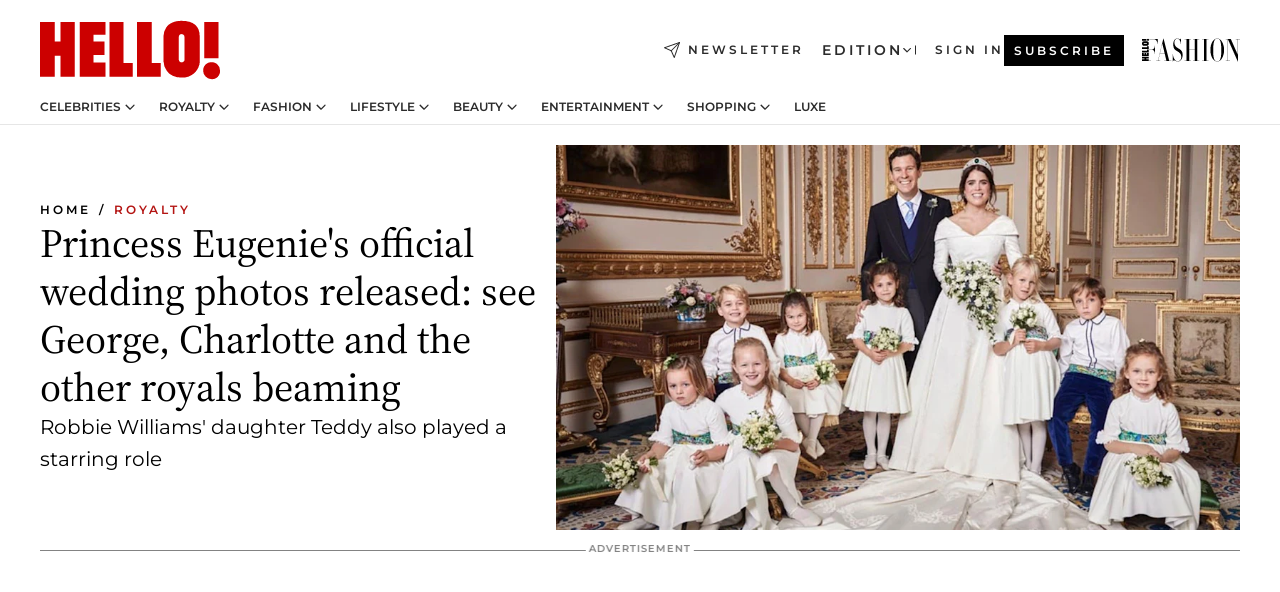

--- FILE ---
content_type: text/html; charset=utf-8
request_url: https://www.hellomagazine.com/royalty/2018101363426/princess-eugenie-official-wedding-portraits-released/
body_size: 37439
content:
<!DOCTYPE html><html lang="en"><head><meta charSet="utf-8" data-next-head=""/><meta name="viewport" content="width=device-width" data-next-head=""/><meta property="mrf:tags" content="ed:1" data-next-head=""/><meta property="mrf:tags" content="otherEdition:" data-next-head=""/><meta property="mrf:tags" content="documentType:story" data-next-head=""/><meta property="mrf:tags" content="publication:HELLO" data-next-head=""/><meta property="mrf:tags" content="articleLength:581" data-next-head=""/><meta property="mrf:tags" content="hasEmbedded:false" data-next-head=""/><meta property="mrf:tags" content="hasRelatedContent:false" data-next-head=""/><meta property="mrf:tags" content="hasRelatedGallery:false" data-next-head=""/><meta property="mrf:tags" content="contentAccess:free" data-next-head=""/><meta property="mrf:tags" content="articleID:388370" data-next-head=""/><meta property="mrf:tags" content="isPremium:false" data-next-head=""/><meta property="mrf:tags" content="internalLinks:12" data-next-head=""/><meta property="mrf:tags" content="externalLinks:0" data-next-head=""/><meta property="mrf:tags" content="numberImages:3" data-next-head=""/><meta property="mrf:tags" content="numberParagraphs:17" data-next-head=""/><meta property="mrf:tags" content="hasPodcast:false" data-next-head=""/><meta property="mrf:tags" content="articleType:article" data-next-head=""/><meta property="mrf:tags" content="contentPurpose:trending-news" data-next-head=""/><meta property="mrf:tags" content="commercialPurpose:" data-next-head=""/><meta property="mrf:tags" content="numberAds:6" data-next-head=""/><meta property="mrf:tags" content="holaPlusOrigin:" data-next-head=""/><meta property="mrf:tags" content="hasVideo:true" data-next-head=""/><meta property="mrf:sections" content="royalty" data-next-head=""/><meta property="vf:container_id" content="388370" data-next-head=""/><meta property="vf:url" content="https://www.hellomagazine.com/royalty/2018101363426/princess-eugenie-official-wedding-portraits-released/" data-next-head=""/><title data-next-head="">Sarah Ferguson beams as she&#x27;s reunited with the Duke of Edinburgh and the Queen in Princess Eugenie&#x27;s official wedding photos | HELLO!</title><link rel="canonical" href="https://www.hellomagazine.com/royalty/2018101363426/princess-eugenie-official-wedding-portraits-released/" data-next-head=""/><link rel="alternate" type="application/rss+xml" title="HELLO! RSS ROYALTY feed" href="https://www.hellomagazine.com/feeds/rss/any/royalty/any/50.xml" data-next-head=""/><link rel="alternate" href="https://www.hellomagazine.com/royalty/388370/princess-eugenie-official-wedding-portraits-released/" hreflang="en" data-next-head=""/><meta name="title" content="Sarah Ferguson beams as she&#x27;s reunited with the Duke of Edinburgh and the Queen in Princess Eugenie&#x27;s official wedding photos | HELLO!" data-next-head=""/><meta name="description" content="Princess Eugenie&#x27;s official wedding photos have been released, starring their young bridal party including Prince George, Princess Charlotte and Robbie Williams&#x27; daughter Teddy" data-next-head=""/><meta name="robots" content="max-image-preview:large, max-snippet:-1, max-video-preview:-1" data-next-head=""/><meta name="plantilla" content="Plantilla de noticias (plantilla-noticias.html)" data-next-head=""/><meta property="og:url" content="https://www.hellomagazine.com/royalty/2018101363426/princess-eugenie-official-wedding-portraits-released/" data-next-head=""/><meta property="og:title" content="Princess Eugenie&#x27;s official wedding photos released: see George, Charlotte and the other royals beaming" data-next-head=""/><meta property="og:description" content="Princess Eugenie&#x27;s official wedding photos have been released, starring their young bridal party including Prince George, Princess Charlotte and Robbie Williams&#x27; daughter Teddy" data-next-head=""/><meta property="og:article:author" content="https://www.hellomagazine.com/author/ainhoa-barcelona/" data-next-head=""/><meta property="og:image" content="https://images.hellomagazine.com/horizon/landscape/8ef8e1fc003a-official-wedding-pictures-t.jpg?tx=c_fill,w_1200" data-next-head=""/><meta property="og:image:height" content="675" data-next-head=""/><meta property="og:image:width" content="1200" data-next-head=""/><meta property="og:type" content="article" data-next-head=""/><meta property="lang" content="en" data-next-head=""/><meta property="article:modified_time" content="2018-10-13T21:30:04.000Z" data-next-head=""/><meta property="article:published_time" content="2018-10-13T21:30:04.000Z" data-next-head=""/><meta property="article:section" content="Royalty" data-next-head=""/><meta property="article:tag" content="Prince George,Princess Eugenie,Royalty,Princess Charlotte,Royal Wedding,Article" data-next-head=""/><meta property="article:publisher" content="https://www.facebook.com/hello/" data-next-head=""/><meta property="fb:app_id" content="115281558857295" data-next-head=""/><meta property="fb:pages" content="89982930077" data-next-head=""/><meta name="dc.title" content="Sarah Ferguson beams as she&#x27;s reunited with the Duke of Edinburgh and the Queen in Princess Eugenie&#x27;s official wedding photos | HELLO!" data-next-head=""/><meta name="dc.date" content="2018-10-13T21:30:04.000Z" data-next-head=""/><meta name="dc.author" content="Ainhoa Barcelona" data-next-head=""/><meta name="twitter:card" content="summary_large_image" data-next-head=""/><meta name="twitter:site" content="@hellomag" data-next-head=""/><meta name="twitter:title" content="Princess Eugenie&#x27;s official wedding photos released: see George, Charlotte and the other royals beaming" data-next-head=""/><meta name="twitter:image" content="https://images.hellomagazine.com/horizon/landscape/8ef8e1fc003a-official-wedding-pictures-t.jpg?tx=c_fill,w_1200" data-next-head=""/><meta name="twitter:description" content="Princess Eugenie&#x27;s official wedding photos have been released, starring their young bridal party including Prince George, Princess Charlotte and Robbie Williams&#x27; daughter Teddy" data-next-head=""/><meta name="twitter:creator" content="@hellomag" data-next-head=""/><meta name="twitter:url" content="https://www.hellomagazine.com/royalty/2018101363426/princess-eugenie-official-wedding-portraits-released/" data-next-head=""/><meta property="og:site_name" content="HELLO!" data-next-head=""/><meta property="fb:admins" content="89982930077" data-next-head=""/><meta property="og:updated_time" content="2018-10-13T21:30:04.000Z" data-next-head=""/><script type="application/ld+json" data-next-head="">[{"@context":"https://schema.org","@type":"NewsArticle","mainEntityOfPage":{"@type":"WebPage","@id":"https://www.hellomagazine.com/royalty/2018101363426/princess-eugenie-official-wedding-portraits-released/","isAccessibleForFree":true},"headline":"Princess Eugenie's official wedding photos released: see George, Charlotte and the other royals beaming","datePublished":"2018-10-13T21:30:04.000Z","dateModified":"2018-10-13T21:30:04.000Z","copyrightYear":"2018","url":"https://www.hellomagazine.com/royalty/2018101363426/princess-eugenie-official-wedding-portraits-released/","author":[{"@type":"Person","name":"Ainhoa Barcelona","url":"https://www.hellomagazine.com/author/ainhoa-barcelona/"}],"articleSection":"Royalty","inLanguage":"en","license":"","description":"Princess Eugenie's official wedding photos have been released, starring their young bridal party including Prince George, Princess Charlotte and Robbie Williams' daughter Teddy","keywords":["Prince George","Princess Eugenie","Royalty","Princess Charlotte","Royal Wedding","Article"],"publisher":{"@type":"NewsMediaOrganization","name":"HELLO!","@legalName":"Hello Ltd","url":"https://www.hellomagazine.com/","publishingPrinciples":"https://www.hellomagazine.com/editorial-policy/","logo":{"@type":"ImageObject","url":"https://www.hellomagazine.com/hellocom.png","width":187,"height":60}},"image":[{"@type":"ImageObject","url":"https://images.hellomagazine.com/horizon/landscape/8ef8e1fc003a-official-wedding-pictures-t.jpg","width":1920,"height":1080},{"@type":"ImageObject","url":"https://images.hellomagazine.com/horizon/square/8ef8e1fc003a-official-wedding-pictures-t.jpg","width":1080,"height":1080}]},{"@context":"https://schema.org","@graph":[{"@type":"Organization","@id":"https://www.hellomagazine.com/#organization","url":"https://www.hellomagazine.com/","name":"HELLO!","logo":{"@type":"ImageObject","@id":"https://www.hellomagazine.com/#logo","url":"https://www.hellomagazine.com/hellocom.png","caption":"HELLO!","width":187,"height":60},"image":{"@id":"https://www.hellomagazine.com/#logo"}},{"@type":"WebSite","@id":"https://www.hellomagazine.com/#website","url":"https://www.hellomagazine.com/","name":"HELLO!","publisher":{"@id":"https://www.hellomagazine.com/#organization"}},{"@type":"WebPage","@id":"https://www.hellomagazine.com/royalty/2018101363426/princess-eugenie-official-wedding-portraits-released/#webpage","url":"https://www.hellomagazine.com/royalty/2018101363426/princess-eugenie-official-wedding-portraits-released/","inLanguage":"en","isPartOf":{"@id":"https://www.hellomagazine.com/#website"},"about":{"@id":"https://www.hellomagazine.com/#organization"}}]},{"@context":"https://schema.org","@type":"BreadcrumbList","itemListElement":[{"@type":"ListItem","position":1,"name":"HELLO!","item":{"@id":"https://www.hellomagazine.com/","@type":"CollectionPage"}},{"@type":"ListItem","position":2,"name":"Royalty","item":{"@id":"https://www.hellomagazine.com/royalty/","@type":"CollectionPage"}}]},{"@context":"https://schema.org","@graph":[{"@type":"Organization","url":"https://www.hellomagazine.com/","name":"HELLO!","logo":{"@type":"ImageObject","@id":"https://www.hellomagazine.com/#logo","url":"https://www.hellomagazine.com/hellocom.png","caption":"HELLO!","width":187,"height":60}}]}]</script><link rel="preconnect" href="https://fonts.gstatic.com"/><link rel="preconnect" href="https://securepubads.g.doubleclick.net"/><link rel="preconnect" href="https://api.permutive.com"/><link rel="preconnect" href="https://micro.rubiconproject.com"/><link rel="preconnect" href="https://cdn.jwplayer.com"/><link rel="preconnect" href="https://cdn.privacy-mgmt.com"/><link rel="preconnect" href="https://www.googletagmanager.com"/><link rel="preconnect" href="https://images.hellomagazine.com/horizon/"/><link rel="dns-prefetch" href="https://fonts.gstatic.com"/><link rel="dns-prefetch" href="https://securepubads.g.doubleclick.net"/><link rel="dns-prefetch" href="https://api.permutive.com"/><link rel="dns-prefetch" href="https://micro.rubiconproject.com"/><link rel="dns-prefetch" href="https://cdn.jwplayer.com"/><link rel="dns-prefetch" href="https://cdn.privacy-mgmt.com"/><link rel="dns-prefetch" href="https://www.googletagmanager.com"/><link rel="dns-prefetch" href="https://images.hellomagazine.com/horizon/"/><link rel="dns-prefetch" href="https://ssl.p.jwpcdn.com"/><link rel="dns-prefetch" href="https://www.google-analytics.com"/><script fetchpriority="high" type="text/javascript" src="https://securepubads.g.doubleclick.net/tag/js/gpt.js" async=""></script><link rel="apple-touch-icon" type="image/png" sizes="57x57" href="/apple-touch-icon-57x57.png"/><link rel="apple-touch-icon" type="image/png" sizes="60x60" href="/apple-touch-icon-60x60.png"/><link rel="apple-touch-icon" type="image/png" sizes="72x72" href="/apple-touch-icon-72x72.png"/><link rel="apple-touch-icon" type="image/png" sizes="76x76" href="/apple-touch-icon-76x76.png"/><link rel="apple-touch-icon" type="image/png" sizes="114x114" href="/apple-touch-icon-114x114.png"/><link rel="apple-touch-icon" type="image/png" sizes="120x120" href="/apple-touch-icon-120x120.png"/><link rel="apple-touch-icon" type="image/png" sizes="144x144" href="/apple-touch-icon-144x144.png"/><link rel="apple-touch-icon" type="image/png" sizes="152x152" href="/apple-touch-icon-152x152.png"/><link rel="apple-touch-icon" type="image/png" sizes="180x180" href="/apple-touch-icon-180x180.png"/><link rel="icon" type="image/png" sizes="192x192" href="/favicon-192x192.png"/><link rel="shortcut icon" type="image/png" sizes="32x32" href="/favicon-32x32.png"/><link rel="icon" type="image/png" sizes="16x16" href="/favicon-16x16.png"/><link rel="icon" type="image/x-icon" href="/favicon.ico"/><link rel="shortcut icon" href="/favicon.ico"/><link rel="manifest" href="/site.webmanifest" crossorigin="use-credentials"/><link rel="mask-icon" href="/icons/safari-pinned-tab.svg" color="#cc0000"/><meta name="msapplication-TileColor" content="#cc0000"/><meta name="theme-color" content="#ffffff"/><meta name="version" content="v4.66.0"/><script id="datalayer-script" data-nscript="beforeInteractive">(function() {
						const page = {"documentType":"story","geoBucket":"geo_us","errorStatus":"","publication":"HELLO","subsection":"royalty","section":"royalty","cleanURL":"https://www.hellomagazine.com/royalty/2018101363426/princess-eugenie-official-wedding-portraits-released/","canonicalURL":"https://www.hellomagazine.com/royalty/2018101363426/princess-eugenie-official-wedding-portraits-released/","ed":"1","otherEdition":[],"dataSource":"web"};
						const article = {"datePublication":"20181013","author":["Ainhoa Barcelona"],"tags":["prince-george","princess-eugenie","princess-charlotte","royal-wedding"],"keywords":["Princess Eugenie"],"videoTitle":"Sarah Ferguson beams as she's reunited with the Duke of Edinburgh and the Queen in Princess Eugenie's official wedding photos-okZ8hBTt","dateModified":"20181013","videoID":"okZ8hBTt","videoPlayer":"jwPlayer","videoType":"","videoStyle":"","descriptionURL":"Princess Eugenie's official wedding photos have been released, starring their young bridal party including Prince George, Princess Charlotte and Robbie Williams' daughter Teddy","contentClassification":"","clientName":"","articleLength":581,"articleTitle":"Sarah Ferguson beams as she's reunited with the Duke of Edinburgh and the Queen in Princess Eugenie's official wedding photos","articleHeadline":"Princess Eugenie's official wedding photos released: see George, Charlotte and the other royals beaming","articleSubtitle":"Princess Eugenie's official wedding photos have been released, starring their young bridal party including Prince George, Princess Charlotte and Robbie Williams' daughter Teddy","articleID":388370,"externalLinks":0,"numberImages":3,"numberParagraphs":17,"hasVideo":true,"hasEmbedded":false,"internalLinks":12,"hasPodcast":false,"contentPurpose":"trending-news","articleType":"article","isAffiliate":false,"isBranded":false,"isTenancy":false,"isPremium":false,"isOneColumn":false,"contentAccess":"free","holaPlusOrigin":"","hasRelatedContent":false,"hasRelatedGallery":false,"commercialPurpose":[],"campaign":[],"sourceClonedArticle":"","numberAds":6,"primaryImageStyle":"rightAligned169","contentCreation":[],"recirculationBlockType":["link-list","related-news","outbrain","related-news-interlinking"],"recirculationBlockNumber":4};
						window.dataLayer = window.dataLayer || [];
						if (page) window.dataLayer.push(page);
						if (article) window.dataLayer.push(article);
					})();</script><script id="prebid-create" data-nscript="beforeInteractive">
			window.pbjs = window.pbjs || {};
			window.pbjs.que = window.pbjs.que || [];
		</script><script id="gpt-create" data-nscript="beforeInteractive">
			window.dataLayer = window.dataLayer || [];
			window.googletag = window.googletag || {cmd: []};
			window.adConfig = window.adConfig || {};
			window.adConfig.ads = window.adConfig.ads || [];
			window.adConfig.sraIds = window.adConfig.sraIds || [];
			window.adConfig.adUnit = window.adConfig.adUnit || '';
			window.mappings = window.mappings || {};
			window.pageLevelTargeting = window.pageLevelTargeting || false;
		</script><link rel="preload" href="/_next/static/css/fe8d3d90dbf7bb46.css?dpl=dpl_2AfkBBs3eFAPfm1fxJyzWyowJuRr" as="style"/><link rel="stylesheet" href="/_next/static/css/fe8d3d90dbf7bb46.css?dpl=dpl_2AfkBBs3eFAPfm1fxJyzWyowJuRr" data-n-g=""/><link rel="preload" href="/_next/static/css/7829afaba236848f.css?dpl=dpl_2AfkBBs3eFAPfm1fxJyzWyowJuRr" as="style"/><link rel="stylesheet" href="/_next/static/css/7829afaba236848f.css?dpl=dpl_2AfkBBs3eFAPfm1fxJyzWyowJuRr" data-n-p=""/><link rel="preload" href="/_next/static/css/afe6d837ce3c2cbc.css?dpl=dpl_2AfkBBs3eFAPfm1fxJyzWyowJuRr" as="style"/><link rel="stylesheet" href="/_next/static/css/afe6d837ce3c2cbc.css?dpl=dpl_2AfkBBs3eFAPfm1fxJyzWyowJuRr" data-n-p=""/><noscript data-n-css=""></noscript><script defer="" nomodule="" src="/_next/static/chunks/polyfills-42372ed130431b0a.js?dpl=dpl_2AfkBBs3eFAPfm1fxJyzWyowJuRr"></script><script src="//applets.ebxcdn.com/ebx.js" async="" id="ebx" defer="" data-nscript="beforeInteractive"></script><script defer="" src="/_next/static/chunks/7565.351a43b9345fbff4.js?dpl=dpl_2AfkBBs3eFAPfm1fxJyzWyowJuRr"></script><script defer="" src="/_next/static/chunks/3345.335516c2a005971b.js?dpl=dpl_2AfkBBs3eFAPfm1fxJyzWyowJuRr"></script><script defer="" src="/_next/static/chunks/8325.d01ae17c0bd7e0fb.js?dpl=dpl_2AfkBBs3eFAPfm1fxJyzWyowJuRr"></script><script defer="" src="/_next/static/chunks/36.8678ed23b899c02e.js?dpl=dpl_2AfkBBs3eFAPfm1fxJyzWyowJuRr"></script><script defer="" src="/_next/static/chunks/7194.d171233e211c0611.js?dpl=dpl_2AfkBBs3eFAPfm1fxJyzWyowJuRr"></script><script defer="" src="/_next/static/chunks/747.d3e6bcd8b3547a9e.js?dpl=dpl_2AfkBBs3eFAPfm1fxJyzWyowJuRr"></script><script defer="" src="/_next/static/chunks/819.9bd4b9b211a0911f.js?dpl=dpl_2AfkBBs3eFAPfm1fxJyzWyowJuRr"></script><script defer="" src="/_next/static/chunks/6237.fecc108f476cd40f.js?dpl=dpl_2AfkBBs3eFAPfm1fxJyzWyowJuRr"></script><script defer="" src="/_next/static/chunks/7632.2d60001171e742ed.js?dpl=dpl_2AfkBBs3eFAPfm1fxJyzWyowJuRr"></script><script defer="" src="/_next/static/chunks/6510.b27b37e3889fe4ef.js?dpl=dpl_2AfkBBs3eFAPfm1fxJyzWyowJuRr"></script><script defer="" src="/_next/static/chunks/408.dc828eec70943330.js?dpl=dpl_2AfkBBs3eFAPfm1fxJyzWyowJuRr"></script><script src="/_next/static/chunks/webpack-9dffcbfe5aa38802.js?dpl=dpl_2AfkBBs3eFAPfm1fxJyzWyowJuRr" defer=""></script><script src="/_next/static/chunks/framework-87f4787c369d4fa9.js?dpl=dpl_2AfkBBs3eFAPfm1fxJyzWyowJuRr" defer=""></script><script src="/_next/static/chunks/main-ad9e8827ccf51c79.js?dpl=dpl_2AfkBBs3eFAPfm1fxJyzWyowJuRr" defer=""></script><script src="/_next/static/chunks/pages/_app-f12fb42c82933055.js?dpl=dpl_2AfkBBs3eFAPfm1fxJyzWyowJuRr" defer=""></script><script src="/_next/static/chunks/1609-4252f898d0831c6c.js?dpl=dpl_2AfkBBs3eFAPfm1fxJyzWyowJuRr" defer=""></script><script src="/_next/static/chunks/4223-375e6eabf805e548.js?dpl=dpl_2AfkBBs3eFAPfm1fxJyzWyowJuRr" defer=""></script><script src="/_next/static/chunks/5397-76611d4c94edc425.js?dpl=dpl_2AfkBBs3eFAPfm1fxJyzWyowJuRr" defer=""></script><script src="/_next/static/chunks/pages/article/%5B...path%5D-2ea536edef1be7c9.js?dpl=dpl_2AfkBBs3eFAPfm1fxJyzWyowJuRr" defer=""></script><script src="/_next/static/42RMLKZ4tyT9zCiBmsxik/_buildManifest.js?dpl=dpl_2AfkBBs3eFAPfm1fxJyzWyowJuRr" defer=""></script><script src="/_next/static/42RMLKZ4tyT9zCiBmsxik/_ssgManifest.js?dpl=dpl_2AfkBBs3eFAPfm1fxJyzWyowJuRr" defer=""></script></head><body><div id="__next"><a class="skLi-8370a0" href="#hm-main">Skip to main content</a><a class="skLi-8370a0" href="#hm-footer">Skip to footer</a><div class="glide-header he-heWr-13544c1"><header class=" he-theme he-header" id="hm-header" data-no-swipe="true"><div class="he-heMaRoWr-20558d9 hm-container"><div class="he-heToBa-12016a3"><button type="button" class="he-heHaTo-215244d button bu-i-1138ea0" aria-label="Toggle menu" aria-expanded="false" title="Toggle menu"><svg viewBox="0 0 16 13" xmlns="http://www.w3.org/2000/svg" aria-hidden="true" class="hm-icon"><path d="M16 1.5H0V0h16zM16 7H0V5.5h16zm0 5.5H0V11h16z" fill="currentColor" fill-rule="evenodd"></path></svg></button><div class="he-heLoCo-194933f"><a aria-label="HELLO Magazine" class="he-loLi-8311c6 he-link" href="/"><svg viewBox="0 0 182 59" fill="none" xmlns="http://www.w3.org/2000/svg" aria-hidden="true" class="he-loIc-826c03 hm-icon"><path d="M0 1.13h14.9v19.828h5.935V1.13h14.28v55.423h-14.28V35.367H14.9v21.188H0V1.128zm40.27 0h25.934v12.993h-12.21v6.836h11.26v13.68h-11.26v7.4h12.21v14.52H40.271V1.13zm29.91 0h14.28v41.468h9.4v13.954H70.18V1.129zm27.891 0h14.843v41.468h9.297v13.954h-24.14V1.129zm82.445 0h-14.339v36.723h14.339V1.129zm-6.891 57.86a8.83 8.83 0 01-6.137-2.569 8.633 8.633 0 01-2.544-6.089 8.182 8.182 0 01.567-3.236 8.263 8.263 0 011.794-2.764 8.381 8.381 0 012.739-1.858 8.462 8.462 0 013.254-.66 8.436 8.436 0 013.389.568 8.365 8.365 0 012.871 1.869 8.199 8.199 0 012.414 6.208 7.802 7.802 0 01-.434 3.307 7.866 7.866 0 01-1.779 2.833 7.978 7.978 0 01-2.805 1.852 8.05 8.05 0 01-3.329.539zm-30.353-1.59a21.16 21.16 0 01-9.232-1.902 15.565 15.565 0 01-5.603-4.518 17.195 17.195 0 01-3.535-9.85V15.085a15.458 15.458 0 012.781-8.454C130.8 2.231 136.045 0 143.272 0c11.908 0 18.203 5.372 18.203 15.537 0 4.233.058 23.275.17 25.477a17.12 17.12 0 01-1.668 6.547 17.284 17.284 0 01-4.079 5.416 17.522 17.522 0 01-5.867 3.455 17.655 17.655 0 01-6.759.968zm-.052-43.954a2.689 2.689 0 00-2.064.743 2.632 2.632 0 00-.795 2.024v22.824a2.762 2.762 0 00.796 2.164 2.842 2.842 0 002.173.83 3.045 3.045 0 002.031-.935 2.978 2.978 0 00.825-2.06c0-.928-.029-6.228-.055-11.357v-.1c-.026-5.132-.055-10.44-.055-11.358a2.747 2.747 0 00-.841-1.978 2.825 2.825 0 00-2.015-.797z" fill="currentColor"></path></svg><span class="sr-only">Sarah Ferguson beams as she&#x27;s reunited with the Duke of Edinburgh and the Queen in Princess Eugenie&#x27;s official wedding photos</span></a></div><a class="he-heNeLi-2084f73 he-link" href="https://www.hellomagazine.com/newsletter/"><svg viewBox="0 0 18 18" fill="none" xmlns="http://www.w3.org/2000/svg" aria-hidden="true" class="hm-icon"><path fill-rule="evenodd" clip-rule="evenodd" d="M17.837.163a.556.556 0 010 .786l-9.342 9.343a.556.556 0 01-.787-.787L17.051.163a.556.556 0 01.786 0z" fill="currentColor"></path><path fill-rule="evenodd" clip-rule="evenodd" d="M17.837.163a.556.556 0 01.132.577l-5.914 16.888a.556.556 0 01-1.033.042l-3.288-7.405L.33 6.975a.556.556 0 01.042-1.033L17.26.032a.556.556 0 01.577.13zM2.064 6.528l6.318 2.808a.556.556 0 01.282.283l2.805 6.317 5.068-14.473L2.064 6.528z" fill="currentColor"></path></svg><span class="newsletter-label">Newsletter</span></a><div class="he-heEdSw-2174946 -header he-theme he-edSw-1589d3b" id="edition-switcher"><button type="button" class="he-edSwBu-2225aeb button bu-i-1138ea0" aria-label="Open Edition Switcher" aria-expanded="false" aria-controls="edition-switcher-list-UK-desktop" title="Open Edition Switcher" on="tap:edition-switcher.toggleClass(class=&#x27;editionOpen&#x27;)">Edition<svg width="140" height="90" viewBox="0 0 14 9" fill="none" xmlns="http://www.w3.org/2000/svg" aria-hidden="true" class="he-edSwIc-1982557 hm-icon"><path fill-rule="evenodd" clip-rule="evenodd" d="M7.8 8.43a1 1 0 01-1.415 0L.57 2.615A1 1 0 011.985 1.2l5.107 5.108L12.2 1.2a1 1 0 111.415 1.415L7.8 8.43z" fill="currentColor"></path></svg></button><ul class="he-edSwLi-2001c71" id="edition-switcher-list-UK-desktop" aria-hidden="true"><li><a aria-label="Browse the United Kingdom Edition" class="he-edSwLi-1987a78 he-link" href="/" tabindex="-1">UK</a></li><li><a aria-label="Browse the US Edition" class="he-edSwLi-1987a78 he-link" href="/us/" tabindex="-1">USA</a></li><li><a aria-label="Browse the Canada Edition" class="he-edSwLi-1987a78 he-link" href="/ca/" tabindex="-1">Canada</a></li></ul></div><div class="login-header he-loCo-146800c"><a aria-label="Sign in" class="he-loLi-935396 he-link" href="" rel="nofollow"><span class="he-loLiTe-1356d2a">Sign in</span></a></div><div class="he-suCl-1819162"><a class="-button he-link" href="https://www.hellomagazine.com/subscribe/">Subscribe</a></div></div><div class="he-heNaCo-18413da"><nav class="he-heNa-165781b" aria-label="Primary Header Navigation" id="header-navigation-primary"><ul class="he-naLi-148407d"><li class="he-naIt-1471b6f"><div class="he-naWr-1809e3b" id="header-navigation-primary-link-e2CYoKwt_V"><a class="he-naLa-1552e12 he-naLi-147079d he-link" href="https://www.hellomagazine.com/celebrities/">Celebrities</a><button type="button" class="he-naSuBu-2443568 button bu-i-1138ea0" aria-label="Open Celebrities Submenu" aria-expanded="false" aria-controls="sub-menu-e2CYoKwt_V-primary" on="tap:sub-menu-e2CYoKwt_V-primary.toggleClass(class=&#x27;navigationWrapperOpen&#x27;)"><svg width="140" height="90" viewBox="0 0 14 9" fill="none" xmlns="http://www.w3.org/2000/svg" aria-hidden="true" class="he-naSuIc-2200d8b hm-icon"><path fill-rule="evenodd" clip-rule="evenodd" d="M7.8 8.43a1 1 0 01-1.415 0L.57 2.615A1 1 0 011.985 1.2l5.107 5.108L12.2 1.2a1 1 0 111.415 1.415L7.8 8.43z" fill="currentColor"></path></svg></button><ul class="he-naSu-1807e6f" aria-hidden="true" id="sub-menu-e2CYoKwt_V-primary"><li class="he-naSuIt-2206ba3"><a class="he-suLi-116577e he-link" href="https://www.hellomagazine.com/tags/hello-exclusive/" tabindex="-1">Exclusives &amp; Interviews</a></li><li class="he-naSuIt-2206ba3"><a class="he-suLi-116577e he-link" href="https://www.hellomagazine.com/tags/celebrity-couples/" tabindex="-1">Celebrity couples</a></li><li class="he-naSuIt-2206ba3"><a class="he-suLi-116577e he-link" href="https://www.hellomagazine.com/tags/red-carpet/" tabindex="-1">Red carpet &amp; events</a></li></ul></div></li><li class="he-naIt-1471b6f"><div class="he-naWr-1809e3b" id="header-navigation-primary-link-ez60xykw8a"><a class="he-naLa-1552e12 he-naLi-147079d he-link" href="https://www.hellomagazine.com/royalty/">Royalty</a><button type="button" class="he-naSuBu-2443568 button bu-i-1138ea0" aria-label="Open Royalty Submenu" aria-expanded="false" aria-controls="sub-menu-ez60xykw8a-primary" on="tap:sub-menu-ez60xykw8a-primary.toggleClass(class=&#x27;navigationWrapperOpen&#x27;)"><svg width="140" height="90" viewBox="0 0 14 9" fill="none" xmlns="http://www.w3.org/2000/svg" aria-hidden="true" class="he-naSuIc-2200d8b hm-icon"><path fill-rule="evenodd" clip-rule="evenodd" d="M7.8 8.43a1 1 0 01-1.415 0L.57 2.615A1 1 0 011.985 1.2l5.107 5.108L12.2 1.2a1 1 0 111.415 1.415L7.8 8.43z" fill="currentColor"></path></svg></button><ul class="he-naSu-1807e6f" aria-hidden="true" id="sub-menu-ez60xykw8a-primary"><li class="he-naSuIt-2206ba3"><a class="he-suLi-116577e he-link" href="https://www.hellomagazine.com/tags/king-charles/" tabindex="-1">King Charles III</a></li><li class="he-naSuIt-2206ba3"><a class="he-suLi-116577e he-link" href="https://www.hellomagazine.com/tags/queen-consort-camilla/" tabindex="-1">Queen Consort</a></li><li class="he-naSuIt-2206ba3"><a class="he-suLi-116577e he-link" href="https://www.hellomagazine.com/tags/kate-middleton/" tabindex="-1">Kate Middleton</a></li><li class="he-naSuIt-2206ba3"><a class="he-suLi-116577e he-link" href="https://www.hellomagazine.com/tags/meghan-markle/" tabindex="-1">Meghan Markle</a></li><li class="he-naSuIt-2206ba3"><a class="he-suLi-116577e he-link" href="https://www.hellomagazine.com/tags/prince-william/" tabindex="-1">Prince William</a></li><li class="he-naSuIt-2206ba3"><a class="he-suLi-116577e he-link" href="https://www.hellomagazine.com/tags/prince-harry/" tabindex="-1">Prince Harry</a></li><li class="he-naSuIt-2206ba3"><a class="he-suLi-116577e he-link" href="https://www.hellomagazine.com/tags/prince-george/" tabindex="-1">Prince George</a></li><li class="he-naSuIt-2206ba3"><a class="he-suLi-116577e he-link" href="https://www.hellomagazine.com/tags/princess-charlotte/" tabindex="-1">Princess Charlotte</a></li><li class="he-naSuIt-2206ba3"><a class="he-suLi-116577e he-link" href="https://www.hellomagazine.com/tags/prince-louis/" tabindex="-1">Prince Louis</a></li><li class="he-naSuIt-2206ba3"><a class="he-suLi-116577e he-link" href="https://www.hellomagazine.com/tags/british-royals/" tabindex="-1">British Royals</a></li></ul></div></li><li class="he-naIt-1471b6f"><div class="he-naWr-1809e3b" id="header-navigation-primary-link-eA8HxDD3CD"><a class="he-naLa-1552e12 he-naLi-147079d he-link" href="https://www.hellomagazine.com/fashion/"> Fashion</a><button type="button" class="he-naSuBu-2443568 button bu-i-1138ea0" aria-label="Open  Fashion Submenu" aria-expanded="false" aria-controls="sub-menu-eA8HxDD3CD-primary" on="tap:sub-menu-eA8HxDD3CD-primary.toggleClass(class=&#x27;navigationWrapperOpen&#x27;)"><svg width="140" height="90" viewBox="0 0 14 9" fill="none" xmlns="http://www.w3.org/2000/svg" aria-hidden="true" class="he-naSuIc-2200d8b hm-icon"><path fill-rule="evenodd" clip-rule="evenodd" d="M7.8 8.43a1 1 0 01-1.415 0L.57 2.615A1 1 0 011.985 1.2l5.107 5.108L12.2 1.2a1 1 0 111.415 1.415L7.8 8.43z" fill="currentColor"></path></svg></button><ul class="he-naSu-1807e6f" aria-hidden="true" id="sub-menu-eA8HxDD3CD-primary"><li class="he-naSuIt-2206ba3"><a class="he-suLi-116577e he-link" href="https://www.hellomagazine.com/fashion/news/" tabindex="-1"> Trending Fashion</a></li><li class="he-naSuIt-2206ba3"><a class="he-suLi-116577e he-link" href="https://www.hellomagazine.com/fashion/celebrity-style/" tabindex="-1"> Celebrity Style</a></li><li class="he-naSuIt-2206ba3"><a class="he-suLi-116577e he-link" href="https://www.hellomagazine.com/fashion/royal-style/" tabindex="-1"> Royal Style</a></li></ul></div></li><li class="he-naIt-1471b6f"><div class="he-naWr-1809e3b" id="header-navigation-primary-link-eZFNzHXAF6"><span class="he-naLa-1552e12 he-naLi-147079d"> Lifestyle</span><button type="button" class="he-naSuBu-2443568 button bu-i-1138ea0" aria-label="Open  Lifestyle Submenu" aria-expanded="false" aria-controls="sub-menu-eZFNzHXAF6-primary" on="tap:sub-menu-eZFNzHXAF6-primary.toggleClass(class=&#x27;navigationWrapperOpen&#x27;)"><svg width="140" height="90" viewBox="0 0 14 9" fill="none" xmlns="http://www.w3.org/2000/svg" aria-hidden="true" class="he-naSuIc-2200d8b hm-icon"><path fill-rule="evenodd" clip-rule="evenodd" d="M7.8 8.43a1 1 0 01-1.415 0L.57 2.615A1 1 0 011.985 1.2l5.107 5.108L12.2 1.2a1 1 0 111.415 1.415L7.8 8.43z" fill="currentColor"></path></svg></button><ul class="he-naSu-1807e6f" aria-hidden="true" id="sub-menu-eZFNzHXAF6-primary"><li class="he-naSuIt-2206ba3"><a class="he-suLi-116577e he-link" href="https://www.hellomagazine.com/homes/" tabindex="-1"> Homes</a></li><li class="he-naSuIt-2206ba3"><a class="he-suLi-116577e he-link" href="https://www.hellomagazine.com/cuisine/" tabindex="-1"> Food</a></li><li class="he-naSuIt-2206ba3"><a class="he-suLi-116577e he-link" href="https://www.hellomagazine.com/brides/" tabindex="-1"> Weddings</a></li><li class="he-naSuIt-2206ba3"><a class="he-suLi-116577e he-link" href="https://www.hellomagazine.com/healthandbeauty/mother-and-baby/" tabindex="-1"> Parenting</a></li><li class="he-naSuIt-2206ba3"><a class="he-suLi-116577e he-link" href="https://www.hellomagazine.com/hubs/second-act/" tabindex="-1">Second Act</a></li><li class="he-naSuIt-2206ba3"><a class="he-suLi-116577e he-link" href="https://www.hellomagazine.com/healthandbeauty/health-and-fitness/" tabindex="-1"> Health &amp; Fitness</a></li><li class="he-naSuIt-2206ba3"><a class="he-suLi-116577e he-link" href="https://www.hellomagazine.com/travel/" tabindex="-1"> Travel</a></li></ul></div></li><li class="he-naIt-1471b6f"><div class="he-naWr-1809e3b" id="header-navigation-primary-link-eWbBXUt3gp"><a class="he-naLa-1552e12 he-naLi-147079d he-link" href="https://www.hellomagazine.com/healthandbeauty/"> Beauty</a><button type="button" class="he-naSuBu-2443568 button bu-i-1138ea0" aria-label="Open  Beauty Submenu" aria-expanded="false" aria-controls="sub-menu-eWbBXUt3gp-primary" on="tap:sub-menu-eWbBXUt3gp-primary.toggleClass(class=&#x27;navigationWrapperOpen&#x27;)"><svg width="140" height="90" viewBox="0 0 14 9" fill="none" xmlns="http://www.w3.org/2000/svg" aria-hidden="true" class="he-naSuIc-2200d8b hm-icon"><path fill-rule="evenodd" clip-rule="evenodd" d="M7.8 8.43a1 1 0 01-1.415 0L.57 2.615A1 1 0 011.985 1.2l5.107 5.108L12.2 1.2a1 1 0 111.415 1.415L7.8 8.43z" fill="currentColor"></path></svg></button><ul class="he-naSu-1807e6f" aria-hidden="true" id="sub-menu-eWbBXUt3gp-primary"><li class="he-naSuIt-2206ba3"><a class="he-suLi-116577e he-link" href="https://www.hellomagazine.com/healthandbeauty/makeup/" tabindex="-1"> Makeup</a></li><li class="he-naSuIt-2206ba3"><a class="he-suLi-116577e he-link" href="https://www.hellomagazine.com/healthandbeauty/skincare-and-fragrances/" tabindex="-1"> Skincare</a></li><li class="he-naSuIt-2206ba3"><a class="he-suLi-116577e he-link" href="https://www.hellomagazine.com/healthandbeauty/hair/" tabindex="-1"> Hair</a></li></ul></div></li><li class="he-naIt-1471b6f"><div class="he-naWr-1809e3b" id="header-navigation-primary-link-ezkImQzoLE"><span class="he-naLa-1552e12 he-naLi-147079d">Entertainment</span><button type="button" class="he-naSuBu-2443568 button bu-i-1138ea0" aria-label="Open Entertainment Submenu" aria-expanded="false" aria-controls="sub-menu-ezkImQzoLE-primary" on="tap:sub-menu-ezkImQzoLE-primary.toggleClass(class=&#x27;navigationWrapperOpen&#x27;)"><svg width="140" height="90" viewBox="0 0 14 9" fill="none" xmlns="http://www.w3.org/2000/svg" aria-hidden="true" class="he-naSuIc-2200d8b hm-icon"><path fill-rule="evenodd" clip-rule="evenodd" d="M7.8 8.43a1 1 0 01-1.415 0L.57 2.615A1 1 0 011.985 1.2l5.107 5.108L12.2 1.2a1 1 0 111.415 1.415L7.8 8.43z" fill="currentColor"></path></svg></button><ul class="he-naSu-1807e6f" aria-hidden="true" id="sub-menu-ezkImQzoLE-primary"><li class="he-naSuIt-2206ba3"><a class="he-suLi-116577e he-link" href="https://www.hellomagazine.com/film/" tabindex="-1"> TV &amp; Film</a></li><li class="he-naSuIt-2206ba3"><a class="he-suLi-116577e he-link" href="https://www.hellomagazine.com/tags/music/" tabindex="-1">Music</a></li><li class="he-naSuIt-2206ba3"><a class="he-suLi-116577e he-link" href="https://www.hellomagazine.com/podcasts/" tabindex="-1">Podcasts</a></li></ul></div></li><li class="he-naIt-1471b6f"><div class="he-naWr-1809e3b" id="header-navigation-primary-link-e1vqMkAIui"><a class="he-naLa-1552e12 he-naLi-147079d he-link" href="https://www.hellomagazine.com/shopping/"> Shopping</a><button type="button" class="he-naSuBu-2443568 button bu-i-1138ea0" aria-label="Open  Shopping Submenu" aria-expanded="false" aria-controls="sub-menu-e1vqMkAIui-primary" on="tap:sub-menu-e1vqMkAIui-primary.toggleClass(class=&#x27;navigationWrapperOpen&#x27;)"><svg width="140" height="90" viewBox="0 0 14 9" fill="none" xmlns="http://www.w3.org/2000/svg" aria-hidden="true" class="he-naSuIc-2200d8b hm-icon"><path fill-rule="evenodd" clip-rule="evenodd" d="M7.8 8.43a1 1 0 01-1.415 0L.57 2.615A1 1 0 011.985 1.2l5.107 5.108L12.2 1.2a1 1 0 111.415 1.415L7.8 8.43z" fill="currentColor"></path></svg></button><ul class="he-naSu-1807e6f" aria-hidden="true" id="sub-menu-e1vqMkAIui-primary"><li class="he-naSuIt-2206ba3"><a class="he-suLi-116577e he-link" href="https://www.hellomagazine.com/tags/get-the-look/" tabindex="-1">Get the Look</a></li><li class="he-naSuIt-2206ba3"><a class="he-suLi-116577e he-link" href="https://www.hellomagazine.com/tags/beauty-products/" tabindex="-1">Beauty Products</a></li><li class="he-naSuIt-2206ba3"><a class="he-suLi-116577e he-link" href="https://www.hellomagazine.com/tags/sales/" tabindex="-1">Sales</a></li></ul></div></li><li class="he-naIt-1471b6f"><a class="he-naLi-147079d he-link" href="https://www.hellomagazine.com/hubs/luxe/">LUXE</a></li></ul></nav></div><div class="he-heSuBrLo-18030ca"><a aria-label="" class="he-loLi-8311c6 he-link" href="/hfm/"><svg viewBox="0 0 205 50" fill="none" xmlns="http://www.w3.org/2000/svg" aria-hidden="true" class="he-loIc-826c03 hm-icon"><path d="M204.934 1.98h-8.661c-.088 0-.088.52 0 .52h3.868c.176 0 .264.065.264.26v32.208L186.336 3.15c-.396-.91-.659-1.17-.967-1.17h-9.981c-.088 0-.088.52 0 .52h3.869c.176 0 .264.065.264.26v44.48c0 .195-.088.26-.264.26h-3.869c-.088 0-.088.52 0 .52h8.662c.088 0 .088-.52 0-.52h-3.913c-.176 0-.22-.065-.22-.26V3.02l20.444 45.843c.132.26.44.195.44 0V2.76c0-.195.088-.26.264-.26h3.869c.088 0 .088-.52 0-.52zm-33.181 23.052c0-13.376-6.419-24.155-14.377-24.155-8.31 0-14.333 11.233-14.333 24.155 0 13.312 6.463 24.091 14.333 24.091 7.958 0 14.377-10.779 14.377-24.09zm-5.892 0c0 12.987-1.055 17.987-3.253 21.104-1.407 1.883-3.121 2.533-5.232 2.533-2.023 0-3.781-.65-5.144-2.533-2.199-3.117-3.298-8.117-3.298-21.104 0-11.363 1.099-17.986 3.298-21.168 1.363-1.883 3.121-2.467 5.144-2.467 2.111 0 3.825.584 5.232 2.467 2.198 3.182 3.253 9.805 3.253 21.168zM135.099 47.24V2.76c0-.195.088-.26.264-.26h3.913c.088 0 .088-.52 0-.52h-13.762c-.088 0-.088.52 0 .52h3.869c.176 0 .264.065.264.26v44.48c0 .195-.088.26-.264.26h-3.869c-.088 0-.088.52 0 .52h13.762c.088 0 .088-.52 0-.52h-3.913c-.176 0-.264-.065-.264-.26zm-19.288 0V2.76c0-.195.088-.26.264-.26h3.869c.088 0 .088-.52 0-.52h-13.322c-.088 0-.088.52 0 .52h3.474c.176 0 .263.065.263.26V23.8H98.576V2.76c0-.195.088-.26.264-.26h3.474c.088 0 .088-.52 0-.52H88.992c-.088 0-.088.52 0 .52h3.825c.22 0 .308.065.308.26v44.48c0 .195-.088.26-.308.26h-3.825c-.088 0-.088.52 0 .52h13.322c.088 0 .088-.52 0-.52H98.84c-.176 0-.264-.065-.264-.26V24.318h11.783V47.24c0 .195-.087.26-.263.26h-3.474c-.088 0-.088.52 0 .52h13.322c.088 0 .088-.52 0-.52h-3.869c-.176 0-.264-.065-.264-.26zM67.674 9.578c0-4.48 2.506-8.181 5.98-8.181 3.78 0 7.518 5 7.518 11.168 0 .13.352.13.352 0V1.072c0-.195-.352-.195-.352 0-.088.714-.484 1.558-1.803 1.558-1.978 0-3.385-1.753-5.76-1.753-4.484 0-8.353 5.055-8.353 12.782 0 7.728 3.254 10.974 7.386 13.182 6.771 3.636 9.585 6.828 9.585 13.061 0 4.221-2.726 8.767-7.826 8.767-5.716 0-9.717-9.546-9.717-14.74 0-.195-.307-.195-.307 0v15c0 .194.263.194.307 0 .132-1.17 1.144-2.468 2.419-2.468 1.978 0 4.176 2.662 7.342 2.662 6.947 0 10.596-7.263 10.596-13.691 0-7.923-3.605-10.974-9.277-13.961-5.54-2.922-8.09-7.283-8.09-11.893zM60.968 47.5h-3.737a.382.382 0 01-.352-.26L45.009 1.072a.179.179 0 00-.353 0l-10.684 43.7c-.615 2.533-.703 2.728-1.099 2.728h-3.297c-.088 0-.088.52 0 .52h8.31c.087 0 .087-.52 0-.52h-3.914c-.263 0-.22-.39.352-2.727l3.078-12.468h10.024l3.606 14.935c0 .13-.045.26-.22.26h-4.09c-.087 0-.087.52 0 .52h14.246c.088 0 .088-.52 0-.52zM47.294 31.785H37.49l4.968-20.324 4.836 20.324zM33.151 14.838V2.176c0-.065-.044-.195-.132-.195H15.154v.52h9.512c5.495 0 8.133 6.298 8.133 12.337 0 .195.352.195.352 0zm-12.179 9.285h-6.19v.52h6.19c3.518 0 5.848 3.701 5.848 8.117 0 .13.307.13.307 0V16.007c0-.13-.307-.13-.307 0 0 4.48-2.33 8.116-5.848 8.116zm-2.428 23.384h-3.762v.52h3.762c.088 0 .088-.52 0-.52zM9.608 1.983H.151v3.685h9.457V1.983zm2.904 4.021a2.164 2.164 0 100-4.328 2.164 2.164 0 000 4.328zm-2.023.9H3.394C1.519 6.91 0 8.996 0 11.572c0 2.577 1.522 4.666 3.4 4.666h7.1c2.133 0 3.862-2.089 3.862-4.666 0-2.578-1.73-4.668-3.862-4.668h-.011zm-.454 3.908v.003h.002c.28 0 .509.329.509.734 0 .405-.228.734-.51.734H3.854c-.27 0-.486-.329-.486-.734 0-.405.217-.734.485-.734h.001v-.003h6.182zm3.985 8.486V16.94h-3.415v2.357H.15v3.749h13.87v-3.748zm0 10.852v-6.023h-3.415v2.407H.151v3.616H14.02zm0 4.132v-3.098h-3.614v3.098h-1.64V31.44h-3.66v2.842H3.395v-3.097H.15v6.575h13.87v-3.478zm0 8.41V39.08H.15v3.614h4.956v1.591H.151v3.743H14.02v-3.743H8.766v-1.591h5.254z" fill="currentColor"></path></svg><span class="sr-only">Sarah Ferguson beams as she&#x27;s reunited with the Duke of Edinburgh and the Queen in Princess Eugenie&#x27;s official wedding photos</span></a></div><div class="he-viNo-223145f viafoura"><vf-tray-trigger></vf-tray-trigger></div></div></header><span id="hm-main"></span></div>    <!-- -->  <div class="all" id="div-outofpage1X1_0" data-position="outofpage" data-refresh-count="0" data-ad-title="ADVERTISEMENT"></div> 
<div class="gc-col-12 gc-row">
 <div class="gc-col-12 gc-row hm-container skin-container" role="main">
  <div class="he-arCo-12511f0 he-ahRi-711fc1  he-theme"><div class="he-maWr-1158355"><div class="he-heWr-1457675"><nav class=" he-theme he-br-11623d5" aria-label="Breadcrumbs"><ul><li class="he-brIt-15618e2"><a aria-label="Home" class="he-link" href="/">Home</a></li><li class="he-brIt-15618e2 he-brItAc-2165a92"><a aria-label="Royalty" class="he-link" href="/royalty/">Royalty</a></li></ul></nav><h1 class="he-720f74 he-title">Princess Eugenie&#x27;s official wedding photos released: see George, Charlotte and the other royals beaming</h1><hr class="he-boLiUnTi-2077d80"/><h2 class="he-720f74 he-su-8760bf">Robbie Williams&#x27; daughter Teddy also played a starring role</h2><hr class="he-boLi-1053c1d"/></div><div class="he-meWr-1249476"><img src="https://images.hellomagazine.com/horizon/landscape/8ef8e1fc003a-official-wedding-pictures-t.jpg" sizes="(min-width:1280px) 730px, (min-width:960px) 45vw, (min-width:768px) 45vw, (min-width:320px) 100vw, 100vw" srcSet="https://images.hellomagazine.com/horizon/landscape/8ef8e1fc003a-official-wedding-pictures-t.jpg?tx=c_limit,w_960 960w, https://images.hellomagazine.com/horizon/landscape/8ef8e1fc003a-official-wedding-pictures-t.jpg?tx=c_limit,w_360 360w, https://images.hellomagazine.com/horizon/landscape/8ef8e1fc003a-official-wedding-pictures-t.jpg?tx=c_limit,w_640 640w" width="1920" height="1080" loading="eager" decoding="async" alt="official wedding pictures" fetchpriority="high" class="image"/></div></div></div>  <div class="-variation-megabanner -style-1 hello-style" data-sticky-megabanner="false" data-ad-title="ADVERTISEMENT"><div class="desktop adCo-11280b3"><div id="div-megabanner_0" data-refresh-count="0"></div></div></div> <!-- --> <!-- --> 
  <div class="gc-col-12 gc-row hm-grid hm-grid__section hm-grid__article">
   <div class="gc-col-8 gc-row hm-grid__content hm-grid__content--article">
    <div class="he-arBy-1351edd  he-theme"><div class="he-arByIn-1859323"><div><div class="he-author  he-theme"><div><img src="https://images.hellomagazine.com/horizon/square/a324cf2117b9-ainhoa.jpg" sizes="(min-width:1360px) 35px, (min-width:320px) 35px, 35px" srcSet="https://images.hellomagazine.com/horizon/square/a324cf2117b9-ainhoa.jpg?tx=c_limit,w_640 640w, https://images.hellomagazine.com/horizon/square/a324cf2117b9-ainhoa.jpg?tx=c_limit,w_160 160w" width="35" height="35" loading="lazy" decoding="async" alt="Ainhoa Barcelona" fetchpriority="auto" class="he-auIm-114260e image"/></div><div class="he-auDe-1369079"><a class="he-auNa-104497a link" href="/author/ainhoa-barcelona/">Ainhoa Barcelona</a><span class="he-pu-97452a">Royal Managing Editor</span></div></div><div class="he-loTi-13508a5 he-loTiWiMa-2368daf he-theme"><span class="he-loTiSp-1752866">October 13, 2018</span><time class="he-loTiTiTa-203339b he-loTiTiTaHi-2621b16" dateTime="2018-10-13T21:30:04.000Z">Oct 13, 2018, 10:30 PM GMT+1</time></div></div><div class="he-soShWr-2088523"><div id="socialSharing" class="he-soSh-13519cb he-soSh-13519cb he-theme he-soShHo-2417e03"><span class="he-soShLa-1831ff7">Share this:</span><ul class="he-soShLi-1864eac"><li class="he-soShIt-17504d3 -type-whatsapp"><a aria-label="Join our WhatsApp group" class="he-soShLi-1749f81 he-link" href="https://api.whatsapp.com/send?text=https%3A%2F%2Fwww.hellomagazine.com%2Froyalty%2F2018101363426%2Fprincess-eugenie-official-wedding-portraits-released%2F&amp;media=&amp;description=Princess%20Eugenie&#x27;s%20official%20wedding%20photos%20released%3A%20see%20George%2C%20Charlotte%20and%20the%20other%20royals%20beaming" rel="nofollow" target="_blank"><svg width="18" height="18" viewBox="0 0 18 18" fill="none" xmlns="http://www.w3.org/2000/svg" aria-hidden="true" class="he-soShLiIc-2142828 hm-icon"><path fill-rule="evenodd" clip-rule="evenodd" d="M4.283 1.304A8.93 8.93 0 018.49.01a8.928 8.928 0 11-3.54 16.913L.441 17.992a.347.347 0 01-.417-.409l.947-4.601A8.93 8.93 0 014.283 1.304zm5.773 14.524a6.994 6.994 0 003.816-1.955v-.002a6.99 6.99 0 10-11.18-1.77l.314.605-.582 2.824 2.767-.653.625.312a6.993 6.993 0 004.24.64zm1.475-5.46l1.73.496-.002.002a.646.646 0 01.366.967 2.917 2.917 0 01-1.546 1.348c-1.184.285-3.002.006-5.272-2.112-1.965-1.835-2.485-3.362-2.362-4.573A2.91 2.91 0 015.569 4.78a.646.646 0 011.008.23l.73 1.645a.646.646 0 01-.08.655l-.369.477a.632.632 0 00-.05.698 9.228 9.228 0 002.978 2.626.625.625 0 00.684-.144l.424-.43a.646.646 0 01.637-.169z" fill="currentColor"></path></svg></a></li><li class="he-soShIt-17504d3 -type-facebook"><a aria-label="Follow us on Facebook" class="he-soShLi-1749f81 he-link" href="https://www.facebook.com/sharer/sharer.php?u=https%3A%2F%2Fwww.hellomagazine.com%2Froyalty%2F2018101363426%2Fprincess-eugenie-official-wedding-portraits-released%2F&amp;quote=Princess%20Eugenie&#x27;s%20official%20wedding%20photos%20released%3A%20see%20George%2C%20Charlotte%20and%20the%20other%20royals%20beaming" rel="nofollow" target="_blank"><svg width="11" height="18" viewBox="0 0 11 18" fill="none" xmlns="http://www.w3.org/2000/svg" aria-hidden="true" class="he-soShLiIc-2142828 hm-icon"><path fill-rule="evenodd" clip-rule="evenodd" d="M10.008 3.132H7.146a.955.955 0 00-.72 1.035v2.06h3.6v2.944h-3.6V18H3.06V9.171H0V6.227h3.06V4.5A4.23 4.23 0 017.025 0h2.974v3.132h.01z" fill="currentColor"></path></svg></a></li><li class="he-soShIt-17504d3 -type-twitter"><a aria-label="Follow us on X" class="he-soShLi-1749f81 he-link" href="https://twitter.com/intent/tweet?text=Princess%20Eugenie&#x27;s%20official%20wedding%20photos%20released%3A%20see%20George%2C%20Charlotte%20and%20the%20other%20royals%20beaming&amp;url=https%3A%2F%2Fwww.hellomagazine.com%2Froyalty%2F2018101363426%2Fprincess-eugenie-official-wedding-portraits-released%2F" rel="nofollow" target="_blank"><svg width="18" height="18" viewBox="0 0 18 18" fill="none" xmlns="http://www.w3.org/2000/svg" aria-hidden="true" class="he-soShLiIc-2142828 hm-icon"><path d="M10.7 7.8L17.4 0h-1.6L10 6.8 5.4 0H0l7 10.2-7 8.2h1.6l6.1-7.1 4.9 7.1H18L10.7 7.8zm-2.2 2.5l-.7-1-5.6-8.1h2.4l4.6 6.5.7 1 5.9 8.5h-2.4l-4.9-6.9z" fill="currentColor"></path></svg></a></li><li class="he-soShIt-17504d3 -type-pinterest"><a aria-label="Follow us on Pinterest" class="he-soShLi-1749f81 he-link" href="https://www.pinterest.com/pin/create/button/?url=https%3A%2F%2Fwww.hellomagazine.com%2Froyalty%2F2018101363426%2Fprincess-eugenie-official-wedding-portraits-released%2F&amp;media=&amp;description=Princess%20Eugenie&#x27;s%20official%20wedding%20photos%20released%3A%20see%20George%2C%20Charlotte%20and%20the%20other%20royals%20beaming" rel="nofollow" target="_blank"><svg width="15" height="18" viewBox="0 0 15 18" fill="none" xmlns="http://www.w3.org/2000/svg" aria-hidden="true" class="he-soShLiIc-2142828 hm-icon"><path d="M5.77 11.905C5.295 14.383 4.717 16.76 3.002 18c-.529-3.746.777-6.559 1.384-9.542-1.034-1.736.125-5.232 2.306-4.37 2.685 1.058-2.324 6.455 1.038 7.13 3.51.703 4.944-6.077 2.767-8.281-3.144-3.182-9.155-.072-8.416 4.485.18 1.114 1.333 1.452.46 2.99C.529 9.967-.068 8.383.007 6.272.13 2.815 3.12.397 6.116.06c3.792-.424 7.35 1.388 7.84 4.944.554 4.016-1.71 8.364-5.76 8.05-1.104-.084-1.565-.628-2.426-1.15z" fill="currentColor"></path></svg></a></li><li class="he-soShIt-17504d3 -type-flipboard"><a class="he-soShLi-1749f81 he-link" href="https://share.flipboard.com/bookmarklet/popout?v=2&amp;title=Princess%20Eugenie&#x27;s%20official%20wedding%20photos%20released%3A%20see%20George%2C%20Charlotte%20and%20the%20other%20royals%20beaming&amp;url=https%3A%2F%2Fwww.hellomagazine.com%2Froyalty%2F2018101363426%2Fprincess-eugenie-official-wedding-portraits-released%2F" rel="nofollow" target="_blank"><svg width="16" height="16" viewBox="0 0 16 16" fill="none" xmlns="http://www.w3.org/2000/svg" aria-hidden="true" class="he-soShLiIc-2142828 hm-icon"><path d="M0 8.16V16h5.216v-5.216l2.605-.02 2.611-.012.013-2.611.019-2.605 2.611-.019 2.605-.013V.32H0v7.84z" fill="currentColor"></path></svg></a></li></ul></div></div></div></div> 
    <div class="gc-col-12 hm-article__body -category-royalty" style="width:100.0%">
     <div></div><div class="he-boCo-11616d9 ldJsonContent"><p id="e-vqtrmBsL" data-wc="73"><a class="hm-link he-link" href="https://www.hellomagazine.com/tags/princess-eugenie/" target="_blank" data-mrf-recirculation="article-body-link">Princess Eugenie</a> and <a class="hm-link he-link" href="https://www.hellomagazine.com/tags/jack-brooksbank/" target="_blank" data-mrf-recirculation="article-body-link">Jack Brooksbank</a>&#x27;s official <a class="hm-link he-link" href="https://www.hellomagazine.com/tags/royal-wedding/" target="_blank" data-mrf-recirculation="article-body-link">wedding</a> photos have been released – and they are breathtakingly beautiful. But while the gowns and outfits of the bridal party and key senior royals are eyecatching, it&#x27;s the genuine beaming smiles that really makes these portraits extraordinary. Eugenie&#x27;s mother, Sarah Ferguson, looks absolutely radiant as she beams with pride standing next to the Duke of Edinburgh, who is also smiling broadly, as is the Queen, sitting on his other side.</p><div class="fr-embedded">
 <div data-wc="75" id="e2rDpW_Ytbx"><figure class="he-meIm-995f02"><img src="https://images.hellomagazine.com/horizon/original_aspect_ratio/1985f9fa5c25-royal-wedding-official-picture-queen-z.jpg" sizes="(min-width:1360px) 630px, (min-width:960px) 60vw, (min-width:320px) calc(100vw - (var(--page-gutter) * 2)), calc(100vw - (var(--page-gutter) * 2))" srcSet="https://images.hellomagazine.com/horizon/original_aspect_ratio/1985f9fa5c25-royal-wedding-official-picture-queen-z.jpg?tx=c_limit,w_960 960w, https://images.hellomagazine.com/horizon/original_aspect_ratio/1985f9fa5c25-royal-wedding-official-picture-queen-z.jpg?tx=c_limit,w_640 640w, https://images.hellomagazine.com/horizon/original_aspect_ratio/1985f9fa5c25-royal-wedding-official-picture-queen-z.jpg?tx=c_limit,w_360 360w" width="1024" height="743" loading="lazy" decoding="async" alt="royal wedding official picture queen" fetchpriority="auto" class="image image"/></figure></div>
</div><p style="text-align:center" id="evXRdI465B2" data-wc="15"><strong>The mother of the bride is literally beaming with pride in this glorious family photo</strong></p><p id="euEZdsG8qHvy" data-wc="35">The palace unveiled the set of portraits showing Eugenie and Jack in the<strong> </strong>White Drawing Room of Windsor Castle. The pictures were taken by British photographer Alex Bramall shortly after the church service on Friday.</p><p id="eAagIb5r12yF" data-wc="1"><strong>WATCH: <a class="hm-link he-link" href="https://www.hellomagazine.com" target="_blank" data-mrf-recirculation="article-body-link">Our half-hour highlights video of all the best moments inside the chapel</a></strong></p><p id="er6wimD8EEje" data-wc="60">In one portrait, the blushing bride and her new husband are surrounded by their young bridal party. <a class="hm-link he-link" href="https://www.hellomagazine.com/tags/prince-george/" target="_blank" data-mrf-recirculation="article-body-link">Prince George</a>, five, and <a class="hm-link he-link" href="https://www.hellomagazine.com/tags/princess-charlotte/" target="_blank" data-mrf-recirculation="article-body-link">Princess Charlotte</a>, three, share the spotlight with their cousins Mia Tindall, Savannah Phillips and Isla Phillips, while Robbie Williams&#x27; daughter Theodora, Princess Eugenie&#x27;s goddaughter Maud Windsor (the daughter of Lord and Lady Fredrick Windsor) and pageboy Louis de Givenchy also star.</p><div class="fr-embedded">
 <div data-wc="100" id="e97F5OYdw3Y"><div id="e97F5OYdw3Y"><script type="application/ld+json">{"@context":"https://schema.org","@type":"VideoObject","name":"20 Best Dressed Royal Wedding Guests","description":"","uploadDate":"2018-10-12T15:49:25.000Z","duration":"PT122S","contentUrl":"https://cdn.jwplayer.com/videos/okZ8hBTt-YCnxxetJ.mp4","thumbnailURL":["https://cdn.jwplayer.com/v2/media/okZ8hBTt/poster.jpg?width=720"],"embedUrl":"https://cdn.jwplayer.com/previews/okZ8hBTt","publisher":{"@type":"Organization","name":"HELLO! Magazine","logo":{"@type":"ImageObject","url":"https://www.hellomagazine.com/hellocom.png","width":187,"height":60},"sameAs":["https://www.hellomagazine.com"]}}</script><figure class="viPl-1156a89"><figcaption class="viPlTi-167079e"></figcaption></figure></div></div>
</div><p id="eOZqPBap1-nY" data-wc="41">The little scene-stealers look utterly adorable, but don&#x27;t take all the attention from Eugenie and Jack. The bride is the epitome of elegance in <a class="hm-link he-link" href="https://www.hellomagazine.com/royalty/2018101263098/princess-eugenie-royal-wedding-dress/" target="_blank" data-mrf-recirculation="article-body-link">her Peter Pilotto wedding dress</a> and her exquisite Greville Emerald Kokoshnik Tiara, which was loaned to her by her grandmother, the Queen.</p><p id="eX80559APnJq" data-wc="1"><strong>MORE:</strong> <a class="hm-link he-link" href="https://www.hellomagazine.com/fashion/royal-style/2018101363422/sarah-ferguson-outfit-details-eugenies-wedding-second-dress/" target="_blank" data-mrf-recirculation="article-body-link">Sarah, Duchess of York&#x27;s second wedding dress is just as beautiful as the first</a></p><p id="eogul3BMYIB5" data-wc="57">Another portrait shows Eugenie and Jack with their family, including the bride&#x27;s sister Princess Beatrice, who acted as maid of honour on the day, and their parents Prince Andrew and Sarah, Duchess of York. <a class="hm-link he-link" href="https://www.hellomagazine.com/royalty/2020092597887/jack-brooksbank-who-is-princess-eugenie-husband-new-baby/" target="_blank" data-mrf-recirculation="article-body-link">Jack&#x27;s parents, Nicola and George</a>, and his brother Thomas, who was best man, pose in the royal portrait. The Queen and Prince Philip also take centre stage.</p><div class="fr-embedded">
 <div data-wc="75" id="e0qgZUzUDWz"><figure class="he-meIm-995f02"><img src="https://images.hellomagazine.com/horizon/original_aspect_ratio/671a908b01b1-official-pictures-wedding-kiss-z.jpg" sizes="(min-width:1360px) 630px, (min-width:960px) 60vw, (min-width:320px) calc(100vw - (var(--page-gutter) * 2)), calc(100vw - (var(--page-gutter) * 2))" srcSet="https://images.hellomagazine.com/horizon/original_aspect_ratio/671a908b01b1-official-pictures-wedding-kiss-z.jpg?tx=c_limit,w_960 960w, https://images.hellomagazine.com/horizon/original_aspect_ratio/671a908b01b1-official-pictures-wedding-kiss-z.jpg?tx=c_limit,w_640 640w, https://images.hellomagazine.com/horizon/original_aspect_ratio/671a908b01b1-official-pictures-wedding-kiss-z.jpg?tx=c_limit,w_360 360w" width="1024" height="723" loading="lazy" decoding="async" alt="official pictures wedding kiss" fetchpriority="auto" class="image image"/></figure></div>
</div><p style="text-align:center" id="elBJ6J_SsOUw" data-wc="12"><strong>The couple featured in a black and white photo of them kissing</strong></p><p id="ew9ext8As8ZG" data-wc="77">The palace released the photos on Saturday evening, one day after the wedding, with a statement that read: &quot;Her Royal Highness Princess Eugenie of York and Mr Jack Brooksbank have released four official photographs from their Wedding day. The images were taken by photographer Alex Bramall at Windsor Castle and later in the day at the private evening reception at Royal Lodge. The couple are delighted to be able to share these images of their special day.&quot;</p><p id="eMIsdAcQB7u4" data-wc="1"><strong>MORE: <a class="hm-link he-link" href="https://www.hellomagazine.com/fashion/royal-style/2018101363436/princess-eugenie-reception-second-dress-wedding/" target="_blank" data-mrf-recirculation="article-body-link">All the details of Eugenie&#x27;s second wedding dress</a></strong></p><p id="eaXt1EQ_Waj8" data-wc="61">The third photograph shows the happy couple pictured in black and white, just moments after they returned from their carriage parade through Windsor, kissing sweetly. The fourth - and most anticipated shot by many royal followers - is of Princess Eugenie&#x27;s second evening gown, designed by Zac Posen and worn at the Royal Lodge that evening for their private evening dinner.</p><div class="fr-embedded">
 <div data-wc="200" id="e191wg8DSb0"><figure class="he-meIm-995f02"><img src="https://images.hellomagazine.com/horizon/original_aspect_ratio/2d0eb71a3a0a-euegnie-second-wedding-dress-z.jpg" sizes="(min-width:1360px) 630px, (min-width:960px) 60vw, (min-width:320px) calc(100vw - (var(--page-gutter) * 2)), calc(100vw - (var(--page-gutter) * 2))" srcSet="https://images.hellomagazine.com/horizon/original_aspect_ratio/2d0eb71a3a0a-euegnie-second-wedding-dress-z.jpg?tx=c_limit,w_960 960w, https://images.hellomagazine.com/horizon/original_aspect_ratio/2d0eb71a3a0a-euegnie-second-wedding-dress-z.jpg?tx=c_limit,w_640 640w, https://images.hellomagazine.com/horizon/original_aspect_ratio/2d0eb71a3a0a-euegnie-second-wedding-dress-z.jpg?tx=c_limit,w_360 360w" width="723" height="1024" loading="lazy" decoding="async" alt="euegnie second wedding dress" fetchpriority="auto" class="image image"/></figure></div>
</div><p style="text-align:center" id="eg1AFmRg6sPn" data-wc="6"><strong>Princess Eugenie&#x27;s second gown was stunning</strong></p><p id="e7lUwKXeogi2" data-wc="59"> The couple&#x27;s love for each other is clear to see in the beautiful photos, just like it was on the day. Eugenie and Jack married at St George&#x27;s Chapel in a ceremony televised by ITV. They exchanged vows shortly after 11am with highlights of the church service including a reading from <em>The Great Gatsby</em> by maid of honour Beatrice.</p><p id="eTmAYBTFCxlk" data-wc="1"><strong>MORE: <a class="hm-link he-link" href="https://www.hellomagazine.com/fashion/royal-style/2018101363423/kate-middleton-wore-royal-wedding-dress-last-year/" target="_blank" data-mrf-recirculation="article-body-link">Kate actually wore her royal wedding outfit last year - see photos</a></strong></p><div class="fr-embedded">
 <div data-wc="100" id="e0hz1N_74tO"><div id="e0hz1N_74tO"><script type="application/ld+json">{"@context":"https://schema.org","@type":"VideoObject","name":"Royal wedding highlights","description":"","uploadDate":"2018-10-12T22:03:40.000Z","duration":"PT1325S","contentUrl":"https://cdn.jwplayer.com/videos/himADV6s-YCnxxetJ.mp4","thumbnailURL":["https://cdn.jwplayer.com/v2/media/himADV6s/poster.jpg?width=720"],"embedUrl":"https://cdn.jwplayer.com/previews/himADV6s","publisher":{"@type":"Organization","name":"HELLO! Magazine","logo":{"@type":"ImageObject","url":"https://www.hellomagazine.com/hellocom.png","width":187,"height":60},"sameAs":["https://www.hellomagazine.com"]}}</script><figure class="viPl-1156a89"><figcaption class="viPlTi-167079e"></figcaption></figure></div></div>
</div><p id="e3kZHf_CPyBW" data-wc="61">The official wedding photographer was announced on Friday. Mr Bramall, who photographed Eugenie for <em>Harper&#x27;s Bazaar US</em> in 2016, said: &quot;It is an honour and a privilege to be invited to photograph Princess Eugenie and Jack on this most special of days. I look forward with great excitement to capturing this significant occasion and wish them both a happy future together.&quot;</p><p id="eiZ_eOIU1lFj" data-wc="20"><strong>Visit the <a class="hm-link he-link" href="https://www.hellomagazine.com" target="_blank" data-mrf-recirculation="article-body-link">homepage</a> to view our stunning half hour video special of all the best bits from yesterday&#x27;s amazing royal wedding.</strong></p></div><div></div>
    </div> <!-- --> <!-- --> <!-- --> <div id="poool-placement-end-of-article"></div> <!-- --> 
    <div class="gc-col-12 hm-article__tags" style="width:100.0%">
     <div data-no-swipe="true" class=" he-theme he-otTa-945f46"><span class="he-otTaTi-1459be5">Other Topics</span><ul aria-label="Other Topics" class="he-otTaLi-1357904"><li class="he-otTaIt-134463f"><a aria-label="View more Prince George articles" class="he-otTaLi-13433d1 he-link" href="/tags/prince-george/">Prince George</a></li><li class="he-otTaIt-134463f"><a aria-label="View more Princess Eugenie articles" class="he-otTaLi-13433d1 he-link" href="/tags/princess-eugenie/">Princess Eugenie</a></li><li class="he-otTaIt-134463f"><a aria-label="View more Princess Charlotte articles" class="he-otTaLi-13433d1 he-link" href="/tags/princess-charlotte/">Princess Charlotte</a></li><li class="he-otTaIt-134463f"><a aria-label="View more Royal Wedding articles" class="he-otTaLi-13433d1 he-link" href="/tags/royal-wedding/">Royal Wedding</a></li></ul></div>
    </div><div></div>
   </div>
   <div class="gc-col-4 gc-row hm-grid__aside">
    <div class="gc-col-12 gc-row js-dwi-sidebar-top">
     <div class="gc-col-12 gc-row hm-sticky-sidebar">
      <div class="-variation-robapaginas -style-1 hello-style" data-sticky-megabanner="false" data-ad-title="ADVERTISEMENT"><div class="desktop adCo-11280b3"><div id="div-robapaginas_0" data-refresh-count="0"></div></div></div> <!-- --> <!-- --> <!-- -->
     </div>
    </div>
    <div class="gc-col-12 gc-row hm-sticky-sidebar">
     <div id="sidebarfiller"></div><div class="-variation-robamid -style-1 hello-style" data-sticky-megabanner="false" data-ad-title="ADVERTISEMENT"><div class="desktop adCo-11280b3"><div id="div-robamid_0" data-refresh-count="0"></div></div></div><div class="-variation-robainferior -style-1 hello-style" data-sticky-megabanner="false" data-ad-title="ADVERTISEMENT"><div class="desktop adCo-11280b3"><div id="div-robainferior_0" data-refresh-count="0"></div></div></div>
    </div>
   </div>
  </div><div class="-variation-bannerinferior -style-1 hello-style" data-sticky-megabanner="false" data-ad-title="ADVERTISEMENT"><div class="desktop adCo-11280b3"><div id="div-bannerinferior_0" data-refresh-count="0"></div></div></div> 
  <div class="gc-col-12 hm-more-about" style="width:100.0%">
   <div data-mrf-recirculation="More Royalty"><section data-mrf-recirculation="related-news" class="he-re-1396195 he--s-s-700f0c -category-royalty" aria-label="More Royalty"><div class="he-reBa-2420469"><div class="no-line he-blTi-1037b62"><div class="he-blTiBl-1528d1e"><div class="he-blTiTi-15516ef"><span class="he-720f74 he-blTiHe-17253e0">More Royalty</span></div><a aria-label="See more Royalty" class="he-blTiViAl-1729614 he-link" href="/royalty/">See more<svg width="11" height="18" viewBox="0 0 11 18" fill="none" xmlns="http://www.w3.org/2000/svg" aria-hidden="true" class="hm-icon"><path d="M4.629 9L0 18l10.8-9L0 0l4.629 9z" fill="currentColor" fill-rule="evenodd"></path></svg></a></div></div><div class="he-reCo-2127550"><article class=" he-theme he-card he-caHaLi-10929fc"><div class="he-caMe-890111"><div class="he-caImWr-1630256"><a aria-label="The real reason Princess Kate&#x27;s royal nanny always sits in the back seat with George, Charlotte and Louis" class="he-caLi-80899a he-link" href="/healthandbeauty/mother-and-baby/877856/real-reason-kate-royal-nanny-sits-back-seat-george-charlotte-and-louis/"><img src="https://images.hellomagazine.com/horizon/square/97a327150063-royal-nanny-car-trick.jpg" sizes="(min-width:1360px) 333px, (min-width:1280px) 24vw, (min-width:960px) 20vw, (min-width:768px) 15vw, (min-width:320px) null, " srcSet="https://images.hellomagazine.com/horizon/square/97a327150063-royal-nanny-car-trick.jpg?tx=c_limit,w_360 360w, https://images.hellomagazine.com/horizon/square/97a327150063-royal-nanny-car-trick.jpg?tx=c_limit,w_640 640w" width="1080" height="1080" loading="lazy" decoding="async" alt="The real reason Princess Kate&#x27;s royal nanny always sits in the back seat with George, Charlotte and Louis" fetchpriority="auto" class="image"/></a></div></div><div class="he-caCo-114145e"><h5 class="he-720f74 he-caTi-924647"><a aria-label="The real reason Princess Kate&#x27;s royal nanny always sits in the back seat with George, Charlotte and Louis" class="he-caLi-80899a he-link" href="/healthandbeauty/mother-and-baby/877856/real-reason-kate-royal-nanny-sits-back-seat-george-charlotte-and-louis/">The real reason Princess Kate&#x27;s royal nanny always sits in the back seat with George, Charlotte and Louis</a></h5><span class="he-caSu-1254304"><span class="">Maria Teresa Turrion Borrallo, the Prince and Princess of Wales&#x27; Norland nanny, is present for car journeys with George, Charlotte and Louis</span></span></div></article><article class=" he-theme he-card he-caHaLi-10929fc"><div class="he-caMe-890111"><div class="he-caImWr-1630256"><a aria-label="How royal nanny Maria became the Wales kids&#x27; modern-day Mary Poppins" class="he-caLi-80899a he-link" href="/royalty/877609/kate-middleton-nanny-maria-modern-mary-poppins-training-norland-college-exclusive/"><img src="https://images.hellomagazine.com/horizon/square/31323ab5f082-wales-kids-nanny.jpg" sizes="(min-width:1360px) 333px, (min-width:1280px) 24vw, (min-width:960px) 20vw, (min-width:768px) 15vw, (min-width:320px) null, " srcSet="https://images.hellomagazine.com/horizon/square/31323ab5f082-wales-kids-nanny.jpg?tx=c_limit,w_360 360w, https://images.hellomagazine.com/horizon/square/31323ab5f082-wales-kids-nanny.jpg?tx=c_limit,w_640 640w" width="1080" height="1080" loading="lazy" decoding="async" alt="How royal nanny Maria became the Wales kids&#x27; modern-day Mary Poppins" fetchpriority="auto" class="image"/></a></div></div><div class="he-caCo-114145e"><h5 class="he-720f74 he-caTi-924647"><a aria-label="How royal nanny Maria became the Wales kids&#x27; modern-day Mary Poppins" class="he-caLi-80899a he-link" href="/royalty/877609/kate-middleton-nanny-maria-modern-mary-poppins-training-norland-college-exclusive/">How royal nanny Maria became the Wales kids&#x27; modern-day Mary Poppins</a></h5><span class="he-caSu-1254304"><span class="">She brings &quot;extra sparkle&quot; to family life with William and Kate</span></span></div></article><article class=" he-theme he-card he-caHaLi-10929fc"><div class="he-caMe-890111"><div class="he-caImWr-1630256"><a aria-label="Princess Kate is a &#x27;stickler&#x27; for preparing children for royal roles" class="he-caLi-80899a he-link" href="/royalty/876369/kate-middleton-stickler-for-preparing-children-royal-roles-exclusive/"><img src="https://images.hellomagazine.com/horizon/square/674e05d54509-kate-caring-mum.jpg" sizes="(min-width:1360px) 333px, (min-width:1280px) 24vw, (min-width:960px) 20vw, (min-width:768px) 15vw, (min-width:320px) null, " srcSet="https://images.hellomagazine.com/horizon/square/674e05d54509-kate-caring-mum.jpg?tx=c_limit,w_360 360w, https://images.hellomagazine.com/horizon/square/674e05d54509-kate-caring-mum.jpg?tx=c_limit,w_640 640w" width="1080" height="1080" loading="lazy" decoding="async" alt="Princess Kate is a &#x27;stickler&#x27; for preparing children for royal roles" fetchpriority="auto" class="image"/></a></div></div><div class="he-caCo-114145e"><h5 class="he-720f74 he-caTi-924647"><a aria-label="Princess Kate is a &#x27;stickler&#x27; for preparing children for royal roles" class="he-caLi-80899a he-link" href="/royalty/876369/kate-middleton-stickler-for-preparing-children-royal-roles-exclusive/">Princess Kate is a &#x27;stickler&#x27; for preparing children for royal roles</a></h5><span class="he-caSu-1254304"><span class="">The Princess has been carefully training her young children for their future public life</span></span></div></article><article class=" he-theme he-card he-caHaLi-10929fc"><div class="he-caMe-890111"><div class="he-caImWr-1630256"><a aria-label="The quiet way the Princess of Wales and her children give back to the local community" class="he-caLi-80899a he-link" href="/royalty/876347/kate-middleton-george-charlotte-louis-donate-baby-bank-exclusive/"><img src="https://images.hellomagazine.com/horizon/square/faec6ba6b1cc-princess-kate-louis-charlotte-george-2.jpg" sizes="(min-width:1360px) 333px, (min-width:1280px) 24vw, (min-width:960px) 20vw, (min-width:768px) 15vw, (min-width:320px) null, " srcSet="https://images.hellomagazine.com/horizon/square/faec6ba6b1cc-princess-kate-louis-charlotte-george-2.jpg?tx=c_limit,w_360 360w, https://images.hellomagazine.com/horizon/square/faec6ba6b1cc-princess-kate-louis-charlotte-george-2.jpg?tx=c_limit,w_640 640w" width="1080" height="1080" loading="lazy" decoding="async" alt="The quiet way the Princess of Wales and her children give back to the local community" fetchpriority="auto" class="image"/></a></div></div><div class="he-caCo-114145e"><h5 class="he-720f74 he-caTi-924647"><a aria-label="The quiet way the Princess of Wales and her children give back to the local community" class="he-caLi-80899a he-link" href="/royalty/876347/kate-middleton-george-charlotte-louis-donate-baby-bank-exclusive/">The quiet way the Princess of Wales and her children give back to the local community</a></h5><span class="he-caSu-1254304"><span class="">The Wales children donated essential items to The Baby Bank in Windsor last year</span></span></div></article><article class=" he-theme he-card he-caHaLi-10929fc"><div class="he-caMe-890111"><div class="he-caImWr-1630256"><a aria-label="Royal nanny&#x27;s &#x27;requirement&#x27; with George, Charlotte and Louis that Princess Kate insists on undertaking instead" class="he-caLi-80899a he-link" href="/healthandbeauty/mother-and-baby/876319/royal-nanny-duty-prince-george-princess-charlotte-prince-louis-princess-kate-picks-up/"><img src="https://images.hellomagazine.com/horizon/square/ee4b2bed7a96-royal-nanny-school-run.jpg" sizes="(min-width:1360px) 333px, (min-width:1280px) 24vw, (min-width:960px) 20vw, (min-width:768px) 15vw, (min-width:320px) null, " srcSet="https://images.hellomagazine.com/horizon/square/ee4b2bed7a96-royal-nanny-school-run.jpg?tx=c_limit,w_360 360w, https://images.hellomagazine.com/horizon/square/ee4b2bed7a96-royal-nanny-school-run.jpg?tx=c_limit,w_640 640w" width="1080" height="1080" loading="lazy" decoding="async" alt="Royal nanny&#x27;s &#x27;requirement&#x27; with George, Charlotte and Louis that Princess Kate insists on undertaking instead" fetchpriority="auto" class="image"/></a></div></div><div class="he-caCo-114145e"><h5 class="he-720f74 he-caTi-924647"><a aria-label="Royal nanny&#x27;s &#x27;requirement&#x27; with George, Charlotte and Louis that Princess Kate insists on undertaking instead" class="he-caLi-80899a he-link" href="/healthandbeauty/mother-and-baby/876319/royal-nanny-duty-prince-george-princess-charlotte-prince-louis-princess-kate-picks-up/">Royal nanny&#x27;s &#x27;requirement&#x27; with George, Charlotte and Louis that Princess Kate insists on undertaking instead</a></h5><span class="he-caSu-1254304"><span class="">The Princess of Wales insists on picking up this parenting task from the family&#x27;s nanny, Maria Teresa Turrion Borrallo - all the details</span></span></div></article><article class=" he-theme he-card he-caHaLi-10929fc"><div class="he-caMe-890111"><div class="he-caImWr-1630256"><a aria-label="Royal nanny&#x27;s strict rule for George, Charlotte and Louis&#x27; mealtimes" class="he-caLi-80899a he-link" href="/healthandbeauty/mother-and-baby/876096/royal-nanny-strict-golden-rule-george-charlotte-and-louis-mealtimes/"><img src="https://images.hellomagazine.com/horizon/square/fb107952bda1-royal-nanny-food-rule.jpg" sizes="(min-width:1360px) 333px, (min-width:1280px) 24vw, (min-width:960px) 20vw, (min-width:768px) 15vw, (min-width:320px) null, " srcSet="https://images.hellomagazine.com/horizon/square/fb107952bda1-royal-nanny-food-rule.jpg?tx=c_limit,w_360 360w, https://images.hellomagazine.com/horizon/square/fb107952bda1-royal-nanny-food-rule.jpg?tx=c_limit,w_640 640w" width="1080" height="1080" loading="lazy" decoding="async" alt="Royal nanny&#x27;s strict rule for George, Charlotte and Louis&#x27; mealtimes" fetchpriority="auto" class="image"/></a></div></div><div class="he-caCo-114145e"><h5 class="he-720f74 he-caTi-924647"><a aria-label="Royal nanny&#x27;s strict rule for George, Charlotte and Louis&#x27; mealtimes" class="he-caLi-80899a he-link" href="/healthandbeauty/mother-and-baby/876096/royal-nanny-strict-golden-rule-george-charlotte-and-louis-mealtimes/">Royal nanny&#x27;s strict rule for George, Charlotte and Louis&#x27; mealtimes</a></h5><span class="he-caSu-1254304"><span class="">The Prince and Princess of Wales enlisted Norland nanny Maria Teresa Turrion Borrallo in 2014 after Prince George&#x27;s birth</span></span></div></article><article class=" he-theme he-card he-caHaLi-10929fc"><div class="he-caMe-890111"><div class="he-caImWr-1630256"><a aria-label="George, Charlotte and Louis display &#x27;burgeoning independence&#x27; on public outings" class="he-caLi-80899a he-link" href="/royalty/875816/how-prince-george-princess-charlotte-and-prince-louis-are-showing-burgeoning-independence-on-public-outings/"><img src="https://images.hellomagazine.com/horizon/square/9c51cccffeae-kids-t.jpg" sizes="(min-width:1360px) 333px, (min-width:1280px) 24vw, (min-width:960px) 20vw, (min-width:768px) 15vw, (min-width:320px) null, " srcSet="https://images.hellomagazine.com/horizon/square/9c51cccffeae-kids-t.jpg?tx=c_limit,w_360 360w, https://images.hellomagazine.com/horizon/square/9c51cccffeae-kids-t.jpg?tx=c_limit,w_640 640w" width="1080" height="1080" loading="lazy" decoding="async" alt="George, Charlotte and Louis display &#x27;burgeoning independence&#x27; on public outings" fetchpriority="auto" class="image"/></a></div></div><div class="he-caCo-114145e"><h5 class="he-720f74 he-caTi-924647"><a aria-label="George, Charlotte and Louis display &#x27;burgeoning independence&#x27; on public outings" class="he-caLi-80899a he-link" href="/royalty/875816/how-prince-george-princess-charlotte-and-prince-louis-are-showing-burgeoning-independence-on-public-outings/">George, Charlotte and Louis display &#x27;burgeoning independence&#x27; on public outings</a></h5><span class="he-caSu-1254304"><span class="">The young royals separated from their parents on the Christmas Day walkabout</span></span></div></article><article class=" he-theme he-card he-caHaLi-10929fc"><div class="he-caMe-890111"><div class="he-caImWr-1630256"><a aria-label="Royal nanny&#x27;s strict rule that will benefit George, Charlotte and Louis in later life" class="he-caLi-80899a he-link" href="/healthandbeauty/mother-and-baby/875584/royal-nanny-maria-teresa-turrion-borrallo-strict-rule-benefit-george-charlotte-louis/"><img src="https://images.hellomagazine.com/horizon/square/4d480ab29579-gettyimages-1499497433-1.jpg" sizes="(min-width:1360px) 333px, (min-width:1280px) 24vw, (min-width:960px) 20vw, (min-width:768px) 15vw, (min-width:320px) null, " srcSet="https://images.hellomagazine.com/horizon/square/4d480ab29579-gettyimages-1499497433-1.jpg?tx=c_limit,w_360 360w, https://images.hellomagazine.com/horizon/square/4d480ab29579-gettyimages-1499497433-1.jpg?tx=c_limit,w_640 640w" width="1080" height="1080" loading="lazy" decoding="async" alt="Royal nanny&#x27;s strict rule that will benefit George, Charlotte and Louis in later life" fetchpriority="auto" class="image"/></a></div></div><div class="he-caCo-114145e"><h5 class="he-720f74 he-caTi-924647"><a aria-label="Royal nanny&#x27;s strict rule that will benefit George, Charlotte and Louis in later life" class="he-caLi-80899a he-link" href="/healthandbeauty/mother-and-baby/875584/royal-nanny-maria-teresa-turrion-borrallo-strict-rule-benefit-george-charlotte-louis/">Royal nanny&#x27;s strict rule that will benefit George, Charlotte and Louis in later life</a></h5><span class="he-caSu-1254304"><span class="">The Prince and Princess of Wales&#x27; nanny has been recognised in New Year Honours list – see her strict rule for their three children</span></span></div></article></div></div></section></div>
  </div> <div><div data-mrf-recirculation="outbrain" class="ou-868f8a OUTBRAIN" data-src="https://www.hellomagazine.com/royalty/2018101363426/princess-eugenie-official-wedding-portraits-released/" data-widget-id="AR_23"></div></div> <div data-mrf-recirculation="Read More"><section data-mrf-recirculation="" class="he-re-1396195 he--s-s-7011b7 -category-royalty he-seIn-1589a3d" aria-label="Read More"><div class="he-reBa-2420469"><div class="-background-grey with-line he-blTi-1037b62"><div class="he-blTiBl-1528d1e"><div class="he-blTiTi-15516ef"><span class="he-720f74 he-blTiHe-17253e0">Read More</span></div></div></div><div class="he-reCo-2127550"><article class=" he-theme he-card he-caHaLi-10929fc -no-image"><div class="he-caCo-114145e"><h5 class="he-720f74 he-caTi-924647"><a aria-label="Prince George and Princess Charlotte have big roles at Princess Eugenie&#x27;s wedding" class="he-caLi-80899a he-link" href="/royalty/2018101063089/princess-eugenie-bridal-party-revealed/">Prince George and Princess Charlotte have big roles at Princess Eugenie&#x27;s wedding</a></h5></div></article><article class=" he-theme he-card he-caHaLi-10929fc -no-image"><div class="he-caCo-114145e"><h5 class="he-720f74 he-caTi-924647"><div class="icTe-846e52 he-caTiIc-1317a39"><svg xmlns="http://www.w3.org/2000/svg" width="200" height="170" viewBox="0 0 20 17" fill="none" aria-hidden="true" class="icTeIc-1239df0 gallery-icon hm-icon"><path fill="currentColor" stroke="currentColor" stroke-width="0.1" d="M17.435 2.37L5.503 1.017a1.64 1.64 0 00-1.29.372 1.66 1.66 0 00-.633 1.136l-.218 1.792h-.677A1.756 1.756 0 001 6.13v8.933a1.66 1.66 0 001.616 1.704h12.065a1.794 1.794 0 001.835-1.704v-.35c.298-.057.58-.176.83-.349.354-.298.58-.72.634-1.18l1.01-8.872a1.77 1.77 0 00-1.556-1.941zm-1.79 12.693a.92.92 0 01-.961.83h-12a.787.787 0 01-.807-.763v-1.683l3.386-2.487a1.05 1.05 0 011.355.065L9 13.123c.362.304.817.473 1.29.48a1.99 1.99 0 001.049-.283l4.306-2.492v4.242-.007zm0-5.267l-4.765 2.78a1.11 1.11 0 01-1.294-.109l-2.404-2.12a1.945 1.945 0 00-2.424-.088l-2.882 2.1v-6.23a.882.882 0 01.808-.938h11.998a1.01 1.01 0 01.961.939V9.8l.002-.005zm2.47-5.603v.009l-1.026 8.872a.744.744 0 01-.284.59c-.088.088-.284.131-.284.175v-7.71a1.88 1.88 0 00-1.836-1.817H4.233l.202-1.7c.043-.222.158-.422.328-.57a1.01 1.01 0 01.656-.174l11.907 1.378a.875.875 0 01.787.952l.003-.005z"></path></svg></div><a aria-label="Prince George and Princess Charlotte&#x27;s cutest bridesmaid and pageboy moments: full gallery" class="he-caLi-80899a he-link" href="/royalty/2018101263371/prince-george-charlotte-best-moments-eugenie-wedding/">Prince George and Princess Charlotte&#x27;s cutest bridesmaid and pageboy moments: full gallery</a></h5></div></article><article class=" he-theme he-card he-caHaLi-10929fc -no-image"><div class="he-caCo-114145e"><h5 class="he-720f74 he-caTi-924647"><a aria-label="Prince George&#x27;s classmate is set to have a very important role at Princess Eugenie&#x27;s wedding" class="he-caLi-80899a he-link" href="/royalty/2018082261486/prince-george-classmate-maud-windsor-important-role-princess-eugenie-wedding/">Prince George&#x27;s classmate is set to have a very important role at Princess Eugenie&#x27;s wedding</a></h5></div></article><article class=" he-theme he-card he-caHaLi-10929fc -no-image"><div class="he-caCo-114145e"><h5 class="he-720f74 he-caTi-924647"><a aria-label="Prince George and Princess Charlotte are adorable in official wedding pictures" class="he-caLi-80899a he-link" href="/royalty/2018052148785/prince-george-princess-charlotte-official-pictures-harry-meghan-wedding/">Prince George and Princess Charlotte are adorable in official wedding pictures</a></h5></div></article></div></div></section></div>
 </div>
</div> <div class="sticky100 he-stElMo-1977d71"><div class="he-stElBa-2401fc4 he--white"><button type="button" class="he-stElCl-1879bac he--right he-stElHi-1755350" aria-label="Close banner" title="Close banner">✕</button></div></div><div></div><footer id="hm-footer" class="he-footer" aria-label="Footer"><div class="he-foRo-9676d8 he-foRoPr-170716c"><div class="he-foLoCo-1987fd2"><a aria-label="HELLO Magazine" class="he-foLoLi-1454e31 he-link" href="/"><svg viewBox="0 0 182 59" fill="none" xmlns="http://www.w3.org/2000/svg" aria-hidden="true" class="he-foLo-1056293 hm-icon"><path d="M0 1.13h14.9v19.828h5.935V1.13h14.28v55.423h-14.28V35.367H14.9v21.188H0V1.128zm40.27 0h25.934v12.993h-12.21v6.836h11.26v13.68h-11.26v7.4h12.21v14.52H40.271V1.13zm29.91 0h14.28v41.468h9.4v13.954H70.18V1.129zm27.891 0h14.843v41.468h9.297v13.954h-24.14V1.129zm82.445 0h-14.339v36.723h14.339V1.129zm-6.891 57.86a8.83 8.83 0 01-6.137-2.569 8.633 8.633 0 01-2.544-6.089 8.182 8.182 0 01.567-3.236 8.263 8.263 0 011.794-2.764 8.381 8.381 0 012.739-1.858 8.462 8.462 0 013.254-.66 8.436 8.436 0 013.389.568 8.365 8.365 0 012.871 1.869 8.199 8.199 0 012.414 6.208 7.802 7.802 0 01-.434 3.307 7.866 7.866 0 01-1.779 2.833 7.978 7.978 0 01-2.805 1.852 8.05 8.05 0 01-3.329.539zm-30.353-1.59a21.16 21.16 0 01-9.232-1.902 15.565 15.565 0 01-5.603-4.518 17.195 17.195 0 01-3.535-9.85V15.085a15.458 15.458 0 012.781-8.454C130.8 2.231 136.045 0 143.272 0c11.908 0 18.203 5.372 18.203 15.537 0 4.233.058 23.275.17 25.477a17.12 17.12 0 01-1.668 6.547 17.284 17.284 0 01-4.079 5.416 17.522 17.522 0 01-5.867 3.455 17.655 17.655 0 01-6.759.968zm-.052-43.954a2.689 2.689 0 00-2.064.743 2.632 2.632 0 00-.795 2.024v22.824a2.762 2.762 0 00.796 2.164 2.842 2.842 0 002.173.83 3.045 3.045 0 002.031-.935 2.978 2.978 0 00.825-2.06c0-.928-.029-6.228-.055-11.357v-.1c-.026-5.132-.055-10.44-.055-11.358a2.747 2.747 0 00-.841-1.978 2.825 2.825 0 00-2.015-.797z" fill="currentColor"></path></svg></a><a aria-label="ESGmark® certification" class="he-foLoLi-1454e31 he-link" href="https://www.hellomagazine.com/tags/planet-positive/"><svg xmlns="http://www.w3.org/2000/svg" viewBox="0 0 496.1 496.1" aria-hidden="true" class="he-foLoSe-19920ad hm-icon"><path d="M133.1 387.9l2.6 2.4-8.9 9.6c-4.3 0-8.7-2.1-12.2-5.3-7.7-7.1-8.2-17.7-1.4-25.1s17.5-7.6 25.2-.5c3.8 3.5 6 7.8 6 12.3l-3.2.2c-.2-4-1.9-7.2-4.9-10-6.2-5.8-14.9-5.6-20.4.5-5.5 6-5.1 14.7 1.1 20.4 2.4 2.2 5.1 3.8 8.4 4.1l7.9-8.5zm7.4 11.2c4-6.5 11.6-8.3 18-4.3 6.4 3.9 8.3 11.5 4.3 18s-11.6 8.3-18 4.4-8.3-11.5-4.4-18.1zm19.3 11.8c3.1-5.1 1.8-10.7-2.9-13.6s-10.3-1.6-13.4 3.6c-3.1 5.1-1.7 10.7 3 13.6s10.2 1.6 13.4-3.6zm35.9 1.6l-20.3 19.6-3.3-1.3-.9-28.2 3.4 1.4.7 24 17.3-16.7 3.2 1.3zm23 19.7l-21-4.8c-.8 5.3 2.4 9.7 7.9 11 3.1.7 6 .2 8.4-1.5l1.4 2.6c-2.9 2.2-6.7 2.8-10.6 1.9-7.8-1.8-12-8.4-10.3-15.8 1.7-7.5 8.1-11.6 15.2-9.9 7.1 1.6 11 8 9.3 15.5 0 .3-.2.7-.3 1m-20.4-7.4l17.8 4.1c.7-5-2.1-9.3-7-10.4s-9.2 1.5-10.8 6.3m43.9-4.8l-.3 3.4c-.3 0-.6 0-.8-.1-5.4-.4-8.9 2.7-9.4 8.8l-1 13.1-3.5-.3 2-25.7 3.3.3-.4 5c1.9-3.3 5.3-4.8 10-4.5zm31 9.5l1.1 14.9-3.5.3-1.1-14.6c-.4-5.4-3.4-8-8.3-7.6-5.5.4-8.7 4.1-8.3 9.9l1 13.5-3.5.3-1.9-25.7 3.3-.2.3 4.7c1.6-3.3 5-5.3 9.4-5.7 6.3-.5 10.8 2.8 11.4 10.2zm29.8-7.8l4 15.5-3.2.8-1-3.9c-.9 3-3.4 5.3-7.5 6.3-5.6 1.4-9.9-.6-11-4.9-1-3.8.7-7.7 7.8-9.5l7.9-2-.4-1.5c-1.1-4.3-4.1-6-8.8-4.8-3.2.8-6 2.7-7.6 5.1l-2.2-2.1c2-2.8 5.4-5 9.3-6 6.5-1.7 10.9.6 12.6 7.1zm-1.4 8.8l-1-4.1-7.8 2c-4.8 1.2-5.9 3.5-5.3 6.1.7 2.9 3.5 4.1 7.5 3.1 3.8-1 6.1-3.5 6.6-7.1m34.1-21.5l6.3 13.6-3.2 1.5-6.1-13.3c-2.3-4.9-6-6.3-10.5-4.2-5 2.3-6.7 6.9-4.3 12.2l5.7 12.3-3.2 1.5-10.8-23.4 3-1.4 2 4.3c.4-3.6 2.8-6.7 6.8-8.6 5.7-2.6 11.1-1.2 14.2 5.6zm9-2.9c-4.4-6.3-2.9-13.9 3.4-18.3 3.6-2.5 7.6-3.2 11.2-1.6l-1.1 2.9c-2.9-1.1-5.9-.5-8.3 1.2-4.6 3.2-5.7 8.9-2.2 13.8 3.5 5 9.1 5.9 13.8 2.6 2.4-1.7 4-4.3 4-7.4h3.1c.2 3.9-1.8 7.4-5.3 9.9-6.3 4.4-14 3.2-18.4-3.1zm42.4-34l-15.4 15.1c4.1 3.6 9.5 3.2 13.5-.7 2.2-2.2 3.4-5 3.3-7.9l3 .2c.3 3.6-1.2 7.1-4.1 10-5.7 5.6-13.5 5.6-18.8.1-5.4-5.5-5.4-13.1-.2-18.2s12.7-4.9 18.1.6c.2.2.4.5.7.8zm-17.2 13.2l13-12.8c-3.9-3.3-8.9-3.2-12.5.3s-3.7 8.6-.5 12.5M79.4 253.1l3.1-.4 2.9 24.1-34.1 4.1-2.8-23.4 3.1-.4 2.4 19.8 12.1-1.5-2.1-17.6 3.1-.4 2.1 17.6 12.6-1.5-2.5-20.5zm-10-32.3l14.9 1.1-.3 3.5-14.6-1.1c-5.4-.4-8.4 2.2-8.8 7.1-.4 5.5 2.7 9.3 8.6 9.7l13.5 1-.3 3.5-25.7-2 .3-3.3 4.7.4c-3-2.1-4.5-5.7-4.2-10.2.5-6.3 4.4-10.3 11.8-9.7zm-2.9-34.5l22.1 17.6-.9 3.5-27.8 4.6.9-3.5 23.7-3.9-18.8-14.9.9-3.3zm-4.8-9.5c-1.2-.5-1.9-1.9-1.4-3.3s1.9-2 3.2-1.5 2 1.9 1.5 3.3c-.5 1.3-2 2-3.3 1.5m7.8 2.3l1.3-3.2 24 9.3-1.3 3.2zm11.9-26.3l3 1.5c-.1.3-.3.5-.4.7-2.4 4.8-.9 9.3 4.5 12l11.7 6-1.6 3.1-23-11.7 1.5-3 4.5 2.3c-2.3-3-2.4-6.7-.3-11zm13.9 1.5c-6.2-4.4-7.4-12.1-3-18.3 4.4-6.1 12-7.5 18.2-3.1s7.5 12.1 3.1 18.3c-4.4 6.1-12.1 7.5-18.3 3.1m13.2-18.5c-4.9-3.5-10.5-2.5-13.7 2s-2.3 10.2 2.6 13.6 10.6 2.5 13.8-2 2.3-10.1-2.6-13.6zm23.7-27.4l10.3 10.8-2.5 2.4-10.1-10.6c-3.8-3.9-7.7-4-11.3-.6-4 3.8-4.2 8.7-.1 13l9.3 9.8-2.5 2.4-17.8-18.7 2.4-2.3 3.3 3.4c-.8-3.6.5-7.3 3.7-10.3 4.5-4.3 10.2-4.7 15.3.7m46.2-28.9l7.3 13-3 1.7-7.1-12.7c-2.7-4.7-6.4-5.8-10.5-3.6-4.6 2.6-5.9 7.2-3 12.3l6.6 11.8-3 1.7-7.1-12.7c-2.7-4.7-6.4-5.8-10.5-3.5-4.6 2.6-5.9 7.2-3 12.3l6.6 11.8-3 1.7-12.6-22.5 2.9-1.6 2.3 4.1c0-3.6 2.1-6.8 5.9-8.9 3.7-2.1 7.5-2.1 10.7.3 0-3.8 2.2-7.4 6.2-9.7 5.5-3.1 10.8-1.9 14.4 4.5zm34.2-6.3l-20.8 5.7c1.8 5.1 6.7 7.4 12.2 5.9 3-.8 5.4-2.7 6.7-5.4l2.5 1.7c-1.5 3.3-4.5 5.6-8.5 6.7-7.7 2.1-14.5-1.7-16.5-9.1s1.7-14 8.7-16 13.5 1.8 15.5 9.3c0 .3.1.7.2 1.1zm-21.5 3.3l17.6-4.9c-1.8-4.7-6.2-7.2-11.1-5.8-4.8 1.3-7.4 5.7-6.5 10.7m53.5-9.8l1.2 14.9-3.5.3-1.2-14.6c-.4-5.4-3.5-8-8.4-7.6-5.5.5-8.7 4.2-8.2 10l1.1 13.5-3.5.3-2.1-25.7 3.3-.3.4 4.7c1.6-3.3 4.9-5.4 9.4-5.7 6.2-.5 10.8 2.7 11.5 10.1zm23.9 14.9c-1.5 1.1-3.6 1.5-5.6 1.4-4.8-.4-7.3-3.3-6.9-8.1l1.2-15.5-4.6-.4.2-2.9 4.6.4.4-5.6 3.5.3-.4 5.6 7.8.6-.2 2.9-7.8-.6-1.2 15.3c-.2 3 1.2 4.8 4.1 5 1.4.1 2.9-.2 3.9-1zm28.3-8.9l-3.5 15.6-3.2-.7.9-3.9c-2.1 2.2-5.4 3.1-9.6 2.2-5.7-1.3-8.5-5-7.5-9.4.9-3.9 4.1-6.6 11.3-4.9l8 1.8.3-1.5c1-4.3-.9-7.2-5.6-8.3-3.2-.7-6.6-.3-9 1.1l-1-2.9c3-1.6 7-2 11-1.1 6.5 1.5 9.4 5.6 8 12.1zm-5.2 7.3l.9-4.1-7.9-1.8c-4.9-1.1-6.9.4-7.5 3-.7 2.9 1.3 5.3 5.3 6.2 3.8.9 7.1-.3 9.1-3.3zM314 57.1l3.3 1.2-12 34.3-3.3-1.2zm67.9 86.9l3.1-.3c-.7 3.4.2 8 2.7 11.8 3.5 5.4 7.3 6.3 10.1 4.4 7.9-5.1-8.4-19.7 2.2-26.6 4.2-2.7 10-1.8 14.8 5.5 2.1 3.2 3.3 7.2 3.2 10.6l-3.1.5c0-3.5-1.1-6.9-2.7-9.4-3.4-5.3-7.3-6.1-10.2-4.2-7.9 5.1 8.4 19.8-2.1 26.5-4.2 2.7-10 1.7-14.8-5.7-2.8-4.3-4-9.5-3.2-13.1m24.2 22.3c7.1-2.9 14.2.1 17.1 7.1s0 14.2-7.1 17.1-14.3 0-17.1-7c-2.9-7 0-14.2 7.1-17.2m8.7 20.9c5.6-2.3 7.7-7.6 5.6-12.7s-7.4-7.3-13-5-7.7 7.7-5.6 12.7c2.1 5.1 7.4 7.3 12.9 5zm3.1 9.3c7.5-1.7 14 2.6 15.7 10.1 1 4.3 0 8.2-2.8 11l-2.3-2.1c2.1-2.3 2.7-5.2 2.1-8.2-1.2-5.5-6.1-8.6-11.9-7.3-5.9 1.3-8.9 6.2-7.7 11.7.7 2.9 2.4 5.3 5.3 6.5l-1.2 2.9c-3.7-1.3-6.2-4.5-7.2-8.7-1.7-7.5 2.4-14.1 9.9-15.8zm18.6 29.8l.3 3.5-25.6 2.5-.3-3.5zm8.1-1.6c1.3-.1 2.5.9 2.7 2.3.1 1.4-.8 2.6-2.1 2.8-1.4.1-2.6-.8-2.8-2.3-.1-1.4.9-2.6 2.2-2.8m-17.2 37l-16-.5v-3.3l4.1.1c-2.6-1.6-4.1-4.7-4-9 .2-5.8 3.3-9.3 7.8-9.2 4 .1 7.2 2.8 7 10.2l-.2 8.2h1.6c4.4.2 6.9-2.2 7-7 0-3.3-1-6.5-2.8-8.7l2.6-1.5c2.1 2.7 3.3 6.5 3.2 10.6-.2 6.7-3.6 10.3-10.3 10.1m-8.1-3.8h4.2c0 .1.2-8 .2-8 .1-5-1.8-6.7-4.4-6.7-3 0-4.9 2.3-5 6.4-.1 3.9 1.7 6.9 5 8.3m26.7 18.2l-.5 3.4-35.9-5.7.5-3.4zM244.3 200c3.1 1.5 2.2 4.7 4.3 5.9-26 38.6-82.4 27.1-94.4-16.1-17-62.6 73.4-96.8 99.2-32.4l-84.2 37.5c17.3 40.9 59.6 31.7 75.1 5.2zm-78.1-13.7c.5 1.4.7 2.8 1.2 4.1l75.5-34.3c-22.5-53.4-92.5-27.8-76.6 30.1z" class="logo-esg_svg__prefix__logo-esg_svg__st0"></path><path d="M234.1 277.4l6.7-8.1c54.4 44.9 98.5-2.3 69.2-18.9-10.1-5.8-24.6-6.2-41.6-9.7-24.4-5.3-31.7-18.9-28.3-32.7 6-20 39.6-32.2 77.5-10.1l-6 7.4c-6.2-5.8-16.6-13.6-31.3-14.3-34.5-1.6-37.7 23.7-27.8 32 15 12.4 43 6.4 63 18.4 35.9 24.8-11.3 83.6-81.4 35.9z" class="logo-esg_svg__prefix__logo-esg_svg__st0"></path><path d="M247.2 307.1l.2 46.4c-10.4 8.6-24.9 14.4-38.9 14.5-24.4.3-46.6-14.7-53.1-39.1-13.9-52.5 46-89.7 85.4-59.6-.5 1.8-3.6 5.4-6.7 8.1-20-15-41-18.4-57.2-.6-17.1 18.9-17.1 48.7-4.5 67.2 10.7 15.6 24.3 21.1 35.9 21.2 9.6 0 23.3-4.6 30.2-10.5l-.3-44.7c-12.9-.2-15.6 0-25.5 1.8v-4.6h34.6zm43.8 15v10.5h-4.3v-10c0-3.3-1.5-4.9-4.1-4.9s-4.8 1.9-4.8 5.5v9.3h-4.3v-10c0-3.3-1.5-4.9-4.1-4.9s-4.8 1.9-4.8 5.5v9.3h-4.3V314h4.1v2.3c1.4-1.7 3.5-2.5 6-2.5s4.9 1 6.2 3.1c1.5-1.9 4-3.1 6.9-3.1 4.4 0 7.5 2.5 7.5 8.1zm20.9-.2v10.8h-4.1v-2.2c-1 1.6-3 2.5-5.8 2.5-4.2 0-6.9-2.3-6.9-5.5s2.1-5.5 7.6-5.5h4.8v-.3c0-2.5-1.5-4-4.6-4s-4.2.7-5.6 1.8l-1.7-3.1c2-1.5 4.8-2.3 7.8-2.3 5.3 0 8.4 2.5 8.4 7.8zm-4.3 5v-2.1h-4.4c-2.9 0-3.7 1.1-3.7 2.4s1.3 2.5 3.5 2.5 3.9-1 4.6-2.9zm20.4-12.8v4.1c-.4 0-.7-.1-1-.1-3.3 0-5.3 1.9-5.3 5.7v8.9h-4.3v-18.4h4.1v2.7c1.2-1.9 3.5-2.9 6.5-2.9m11.2 10.7l-3.2 3v4.9h-4.3v-25.5h4.3v15.4l8.9-8.3h5.2l-7.7 7.7 8.4 10.7h-5.2zm31.7-10.4c0 4.4-3.5 7.9-7.9 7.9s-7.9-3.5-7.9-7.9 3.4-7.9 7.9-7.9 7.9 3.4 7.9 7.8zm-1.1 0c0-3.9-2.9-6.8-6.8-6.8s-6.9 3-6.9 6.9 2.9 6.9 6.8 6.9 6.9-3 6.9-6.9zm-4.7 1.4l2 3.2h-1.5l-1.9-2.9h-2.4v2.9h-1.5v-8.9h3.6c2.2 0 3.6 1.2 3.6 3s-.7 2.3-1.9 2.7m.4-2.8c0-1.1-.8-1.8-2.3-1.8h-2v3.6h2c1.4 0 2.3-.6 2.3-1.8" class="logo-esg_svg__prefix__logo-esg_svg__st0"></path><circle cx="84" cy="325.8" r="6.8" class="logo-esg_svg__prefix__logo-esg_svg__st0"></circle><circle cx="411.6" cy="325.8" r="6.8" class="logo-esg_svg__prefix__logo-esg_svg__st0"></circle><circle cx="358.6" cy="101.7" r="6.8" class="logo-esg_svg__prefix__logo-esg_svg__st0"></circle></svg></a><span class="he-co-9852ae">© 2000-2026, HELLO!</span></div><nav class="he-foNa-16950af he-foNaPr-2435835" aria-label="Primary Footer Navigation" id="footer-navigation-primary"><ul class="he-naLi-148407d"><li class="he-naIt-1471b6f"><a class="he-naLi-147079d he-link" href="https://www.hellomagazine.com/about/">About Us</a></li><li class="he-naIt-1471b6f"><a class="he-naLi-147079d he-link" href="https://www.hellomagazine.com/mediapack/">Advertising</a></li><li class="he-naIt-1471b6f"><a class="he-naLi-147079d he-link" href="https://www.hellomagazine.com/contact/"> Contact</a></li><li class="he-naIt-1471b6f"><a class="he-naLi-147079d he-link" href="https://www.hellomagazine.com/faqs/"> FAQs</a></li><li class="he-naIt-1471b6f"><a class="he-naLi-147079d he-link" href="https://www.hellomagazine.com/subscription-terms-conditions/"> Subscription T&amp;Cs</a></li><li class="he-naIt-1471b6f"><a class="he-naLi-147079d he-link" href="/tags/a-e/">Topics Index</a></li></ul></nav></div><div class="he-foRo-9676d8 he-foRoSe-190334f"><div id="socialSharing" class="he-soSh-13519cb he-foSo-1258374 he-theme he-soShVe-2177b58"><ul class="he-soShLi-1864eac"><li class="he-soShIt-17504d3 -type-instagram"><a aria-label="Follow us on Instagram" class="he-soShLi-1749f81 he-link" href="https://www.instagram.com/hellomag" rel="nofollow" target="_blank"><svg width="19" height="18" viewBox="0 0 19 18" fill="none" xmlns="http://www.w3.org/2000/svg" aria-hidden="true" class="he-soShLiIc-2142828 hm-icon"><path d="M15.693 0H2.311A2.322 2.322 0 000 2.304v13.392A2.314 2.314 0 002.311 18h13.382a2.315 2.315 0 002.312-2.304V2.309A2.322 2.322 0 0015.693 0zm-2.836 2.83a.687.687 0 01.684-.685h1.636a.685.685 0 01.682.685v1.635a.685.685 0 01-.682.685H13.54a.683.683 0 01-.684-.685V2.83zM9 5.152a3.857 3.857 0 11-3.854 3.856 3.855 3.855 0 013.85-3.86L9 5.152zm7.3 10.428a.714.714 0 01-.715.715H2.433a.715.715 0 01-.715-.715V7.709h1.858A5.588 5.588 0 1014.6 8.994a5.53 5.53 0 00-.16-1.285h1.87l-.008 7.864-.001.007z" fill="currentColor"></path></svg></a></li><li class="he-soShIt-17504d3 -type-facebook"><a aria-label="Follow us on Facebook" class="he-soShLi-1749f81 he-link" href="https://www.facebook.com/hello" rel="nofollow" target="_blank"><svg width="11" height="18" viewBox="0 0 11 18" fill="none" xmlns="http://www.w3.org/2000/svg" aria-hidden="true" class="he-soShLiIc-2142828 hm-icon"><path fill-rule="evenodd" clip-rule="evenodd" d="M10.008 3.132H7.146a.955.955 0 00-.72 1.035v2.06h3.6v2.944h-3.6V18H3.06V9.171H0V6.227h3.06V4.5A4.23 4.23 0 017.025 0h2.974v3.132h.01z" fill="currentColor"></path></svg></a></li><li class="he-soShIt-17504d3 -type-twitter"><a aria-label="Follow us on X" class="he-soShLi-1749f81 he-link" href="https://twitter.com/hellomag" rel="nofollow" target="_blank"><svg width="18" height="18" viewBox="0 0 18 18" fill="none" xmlns="http://www.w3.org/2000/svg" aria-hidden="true" class="he-soShLiIc-2142828 hm-icon"><path d="M10.7 7.8L17.4 0h-1.6L10 6.8 5.4 0H0l7 10.2-7 8.2h1.6l6.1-7.1 4.9 7.1H18L10.7 7.8zm-2.2 2.5l-.7-1-5.6-8.1h2.4l4.6 6.5.7 1 5.9 8.5h-2.4l-4.9-6.9z" fill="currentColor"></path></svg></a></li><li class="he-soShIt-17504d3 -type-tiktok"><a aria-label="Follow us on TikTok" class="he-soShLi-1749f81 he-link" href="https://www.tiktok.com/@hellomag" rel="nofollow" target="_blank"><svg width="18" height="18" viewBox="0 0 18 18" fill="none" xmlns="http://www.w3.org/2000/svg" aria-hidden="true" class="he-soShLiIc-2142828 hm-icon"><path d="M15.857 0H2.143A2.146 2.146 0 000 2.143v13.714A2.146 2.146 0 002.143 18h13.714A2.146 2.146 0 0018 15.857V2.143A2.146 2.146 0 0015.857 0zm-1.71 7.853a3.211 3.211 0 01-2.987-1.437v4.944a3.654 3.654 0 11-3.654-3.654c.076 0 .151.007.226.011v1.8a1.861 1.861 0 10-.226 3.709 1.91 1.91 0 001.944-1.842l.018-8.397h1.723a3.21 3.21 0 002.956 2.863v2.002" fill="currentColor"></path></svg></a></li><li class="he-soShIt-17504d3 -type-youtube"><a aria-label="Subscribe to us on YouTube" class="he-soShLi-1749f81 he-link" href="https://www.youtube.com/user/HelloTVuk" rel="nofollow" target="_blank"><svg width="15" height="18" viewBox="0 0 15 18" fill="none" xmlns="http://www.w3.org/2000/svg" aria-hidden="true" class="he-soShLiIc-2142828 hm-icon"><path fill-rule="evenodd" clip-rule="evenodd" d="M4.67 6.73V4.008L5.887 0H4.862l-.683 2.642L3.465 0H2.401c.187.563.405 1.189.652 1.878.315.925.52 1.634.613 2.13V6.73h1.005zm3.627-.442c-.248.341-.603.512-1.065.512-.449 0-.8-.17-1.055-.512-.187-.254-.281-.65-.281-1.185V3.345c0-.535.094-.927.281-1.175.255-.342.606-.513 1.055-.513.462 0 .817.171 1.065.513.187.248.281.64.281 1.175v1.758c0 .542-.094.937-.281 1.185zM7.232 2.471c-.288 0-.432.231-.432.693v2.11c0 .468.144.703.432.703.288 0 .432-.235.432-.704V3.164c0-.462-.144-.693-.432-.693zm2.09 3.204V1.718h.913v3.686c0 .22.004.338.01.352.02.147.09.22.211.22.181 0 .372-.143.573-.431V1.718h.914V6.73h-.914v-.553c-.355.416-.7.623-1.035.623-.308 0-.505-.124-.592-.372-.054-.16-.08-.411-.08-.753zm3.696 2.16c.388.047.731.204 1.03.472.297.268.49.6.577.995.174.75.26 1.921.26 3.515 0 1.567-.086 2.739-.26 3.516a1.912 1.912 0 01-.583.994 1.758 1.758 0 01-1.024.462c-1.232.14-3.09.211-5.575.211-2.485 0-4.343-.07-5.575-.21a1.78 1.78 0 01-1.03-.463c-.297-.268-.49-.6-.577-.994C.087 15.583 0 14.41 0 12.817c0-1.567.087-2.739.261-3.515a1.91 1.91 0 01.583-.995 1.82 1.82 0 011.034-.472c1.226-.134 3.08-.201 5.565-.201 2.484 0 4.343.067 5.575.2zm-9.844 2.48H4.25v-.943H1.115v.944H2.17v5.715h1.004v-5.715zm2.893 5.716h.894V11.07h-.894v3.797c-.201.281-.392.422-.573.422-.12 0-.19-.07-.21-.211a2.785 2.785 0 01-.01-.352V11.07h-.895v3.927c0 .329.027.573.08.734.081.247.275.371.583.371.322 0 .663-.204 1.025-.612v.542zm4.219-.482c.06-.18.09-.515.09-1.004v-1.98c0-.488-.03-.82-.09-.994-.114-.374-.352-.562-.714-.562-.335 0-.646.18-.934.542v-2.18h-.894v6.66h.894v-.482c.302.368.613.552.934.552.362 0 .6-.184.714-.552zm1.687-1.828h1.798v-1.035c0-.528-.09-.917-.272-1.165-.26-.341-.616-.512-1.064-.512-.456 0-.814.17-1.075.512-.187.248-.281.636-.281 1.165v1.738c0 .53.097.918.291 1.165.261.342.623.513 1.085.513.482 0 .844-.178 1.085-.533.12-.18.19-.361.21-.542.014-.06.02-.254.02-.583v-.13h-.913c0 .341-.007.545-.02.612-.047.241-.181.362-.402.362-.308 0-.462-.23-.462-.693v-.874zm.452-1.899c-.301 0-.452.228-.452.683v.463h.904v-.463c0-.455-.15-.683-.452-.683zm-3.787.222c.148-.148.298-.222.452-.222.261 0 .392.225.392.674v2.119c0 .449-.13.673-.392.673-.154 0-.304-.074-.452-.221v-3.023z" fill="currentColor"></path></svg></a></li><li class="he-soShIt-17504d3 -type-snapchat"><a aria-label="Follow us on Snapchat" class="he-soShLi-1749f81 he-link" href="https://www.snapchat.com/discover/Hello/4038796137" rel="nofollow" target="_blank"><svg width="18" height="17" viewBox="0 0 18 17" fill="none" xmlns="http://www.w3.org/2000/svg" aria-hidden="true" class="he-soShLiIc-2142828 hm-icon"><path d="M17.815 12.934c-2.58-.422-3.735-3.06-3.783-3.173l-.005-.01a.963.963 0 01-.092-.808c.168-.408.746-.59 1.125-.71.095-.03.184-.058.253-.085.687-.27.826-.551.823-.74a.596.596 0 00-.45-.488h-.006a.852.852 0 00-.32-.062.676.676 0 00-.282.057c-.268.135-.56.217-.859.24a.738.738 0 01-.477-.161l.029-.478v-.058a9.09 9.09 0 00-.217-3.633A4.723 4.723 0 009.17 0l-.362.005a4.715 4.715 0 00-4.371 2.821 9.08 9.08 0 00-.218 3.627l.032.538a.76.76 0 01-.526.16 2.208 2.208 0 01-.912-.24.517.517 0 00-.22-.044.75.75 0 00-.73.48c-.073.387.48.668.816.8.071.03.16.057.253.085.38.12.954.303 1.127.71a.965.965 0 01-.092.808l-.005.01A6.325 6.325 0 013 11.257a4.693 4.693 0 01-2.82 1.676.216.216 0 00-.179.226c.002.04.012.08.027.117.16.37.953.675 2.297.882.126.02.179.225.254.56.029.135.059.274.101.422a.264.264 0 00.288.205c.129-.007.257-.025.382-.054a4.98 4.98 0 011.008-.114c.244 0 .488.02.728.061.508.129.98.37 1.382.705.677.58 1.53.915 2.42.954h.226a4.003 4.003 0 002.422-.954 3.485 3.485 0 011.38-.705c.24-.04.484-.06.727-.06.339.001.677.037 1.008.106.126.028.254.043.383.048h.022a.253.253 0 00.265-.198c.04-.137.073-.276.102-.415.073-.338.126-.539.254-.558 1.344-.207 2.139-.513 2.295-.88a.345.345 0 00.029-.117.216.216 0 00-.18-.225l-.005-.005z" fill="currentColor"></path></svg></a></li><li class="he-soShIt-17504d3 -type-pinterest"><a aria-label="Follow us on Pinterest" class="he-soShLi-1749f81 he-link" href="https://www.pinterest.com/hellomag" rel="nofollow" target="_blank"><svg width="15" height="18" viewBox="0 0 15 18" fill="none" xmlns="http://www.w3.org/2000/svg" aria-hidden="true" class="he-soShLiIc-2142828 hm-icon"><path d="M5.77 11.905C5.295 14.383 4.717 16.76 3.002 18c-.529-3.746.777-6.559 1.384-9.542-1.034-1.736.125-5.232 2.306-4.37 2.685 1.058-2.324 6.455 1.038 7.13 3.51.703 4.944-6.077 2.767-8.281-3.144-3.182-9.155-.072-8.416 4.485.18 1.114 1.333 1.452.46 2.99C.529 9.967-.068 8.383.007 6.272.13 2.815 3.12.397 6.116.06c3.792-.424 7.35 1.388 7.84 4.944.554 4.016-1.71 8.364-5.76 8.05-1.104-.084-1.565-.628-2.426-1.15z" fill="currentColor"></path></svg></a></li><li class="he-soShIt-17504d3 -type-weare8"><a aria-label="Subscribe to us on Weare8" class="he-soShLi-1749f81 he-link" href="https://app.weare8.com/@hellomag" rel="nofollow" target="_blank"><svg xmlns="http://www.w3.org/2000/svg" viewBox="0 0 187.022 312.823" aria-hidden="true" class="he-soShLiIc-2142828 hm-icon"><path d="M93.512 312.323a102.288 102.288 0 01-18.713-1.714 99.047 99.047 0 01-17.429-4.929 96.01 96.01 0 01-15.772-7.8 92.224 92.224 0 01-13.742-10.337 87.521 87.521 0 01-11.336-12.545 82.615 82.615 0 01-8.561-14.379 78.041 78.041 0 01-4.236-54.584 80.112 80.112 0 018.66-19.564 85.881 85.881 0 0113.476-16.773 91.976 91.976 0 0117.509-13.28 91.985 91.985 0 01-17.509-13.279 85.885 85.885 0 01-13.48-16.776 80.111 80.111 0 01-8.66-19.564 77.959 77.959 0 014.236-54.584 82.614 82.614 0 018.561-14.38 87.518 87.518 0 0111.342-12.527 92.217 92.217 0 0113.741-10.337 96.013 96.013 0 0115.772-7.8 99.055 99.055 0 0117.428-4.937 102.664 102.664 0 0137.424 0 99.055 99.055 0 0117.428 4.929 96.015 96.015 0 0115.772 7.8 92.218 92.218 0 0113.743 10.335 87.509 87.509 0 0111.339 12.536 82.615 82.615 0 018.561 14.38 78.042 78.042 0 014.236 54.584 80.1 80.1 0 01-8.66 19.562 85.882 85.882 0 01-13.476 16.778 91.982 91.982 0 01-17.509 13.28 91.976 91.976 0 0117.509 13.28 85.882 85.882 0 0113.476 16.779 80.112 80.112 0 018.66 19.564 77.957 77.957 0 01-4.236 54.584 82.623 82.623 0 01-8.561 14.379 87.522 87.522 0 01-11.337 12.528 92.226 92.226 0 01-13.742 10.337 96.029 96.029 0 01-15.772 7.8 99.047 99.047 0 01-17.428 4.929 102.293 102.293 0 01-18.714 1.725zm0-130.724c-1.209 0-4.244 1.68-8.12 4.5a114.867 114.867 0 00-13.186 11.358 87.627 87.627 0 00-12.285 15.016c-3.594 5.757-5.417 10.966-5.417 15.473a32.323 32.323 0 003.066 13.763 35.269 35.269 0 008.362 11.24 39.321 39.321 0 0012.4 7.578 42.873 42.873 0 0030.367 0 39.32 39.32 0 0012.4-7.578 35.264 35.264 0 008.358-11.239 32.322 32.322 0 003.066-13.764c0-4.508-1.824-9.715-5.42-15.48a87.631 87.631 0 00-12.283-15.016 114.845 114.845 0 00-13.186-11.358c-3.878-2.811-6.913-4.494-8.122-4.494zm0-132.867a42.243 42.243 0 00-15.183 2.778 39.323 39.323 0 00-12.4 7.578 35.267 35.267 0 00-8.36 11.24 32.324 32.324 0 00-3.068 13.763c0 4.5 1.851 9.709 5.5 15.48a87.751 87.751 0 0012.424 15.016 120.675 120.675 0 0013.212 11.358c3.791 2.773 6.8 4.5 7.869 4.5s4.078-1.723 7.867-4.5a120.7 120.7 0 0013.212-11.358 87.75 87.75 0 0012.424-15.016c3.65-5.771 5.5-10.98 5.5-15.48a32.323 32.323 0 00-3.066-13.763 35.269 35.269 0 00-8.36-11.24 39.323 39.323 0 00-12.4-7.578 42.245 42.245 0 00-15.171-2.777z" fill="currentColor"></path></svg></a></li><li class="he-soShIt-17504d3 -type-whatsapp"><a aria-label="Join our WhatsApp group" class="he-soShLi-1749f81 he-link" href="https://chat.whatsapp.com/LoxKQrJ72CTKJtaUawtywi" rel="nofollow" target="_blank"><svg width="18" height="18" viewBox="0 0 18 18" fill="none" xmlns="http://www.w3.org/2000/svg" aria-hidden="true" class="he-soShLiIc-2142828 hm-icon"><path fill-rule="evenodd" clip-rule="evenodd" d="M4.283 1.304A8.93 8.93 0 018.49.01a8.928 8.928 0 11-3.54 16.913L.441 17.992a.347.347 0 01-.417-.409l.947-4.601A8.93 8.93 0 014.283 1.304zm5.773 14.524a6.994 6.994 0 003.816-1.955v-.002a6.99 6.99 0 10-11.18-1.77l.314.605-.582 2.824 2.767-.653.625.312a6.993 6.993 0 004.24.64zm1.475-5.46l1.73.496-.002.002a.646.646 0 01.366.967 2.917 2.917 0 01-1.546 1.348c-1.184.285-3.002.006-5.272-2.112-1.965-1.835-2.485-3.362-2.362-4.573A2.91 2.91 0 015.569 4.78a.646.646 0 011.008.23l.73 1.645a.646.646 0 01-.08.655l-.369.477a.632.632 0 00-.05.698 9.228 9.228 0 002.978 2.626.625.625 0 00.684-.144l.424-.43a.646.646 0 01.637-.169z" fill="currentColor"></path></svg></a></li></ul></div><nav class="he-foNa-16950af he-foNaSe-26316ae" aria-label="Secondary Footer Navigation" id="footer-navigation-secondary"><ul class="he-naLi-148407d"><li class="he-naIt-1471b6f"><a class="he-naLi-147079d he-link" href="https://www.hellomagazine.com/binding-contract-terms/">Disclaimers</a></li><li class="he-naIt-1471b6f"><a class="he-naLi-147079d he-link" href="https://www.hellomagazine.com/cookies/">Cookies Policy</a></li><li class="he-naIt-1471b6f"><a class="he-naLi-147079d he-link" href="https://hellohola.personiowhistleblowing.com/" rel="nofollow">Whistleblowing channel</a></li><li class="he-naIt-1471b6f"><a class="he-naLi-147079d he-link" href="https://www.hellomagazine.com/privacy-policy/"> Privacy Policy</a></li><li class="he-naIt-1471b6f"><a class="he-naLi-147079d he-link" href="https://www.hellomagazine.com/webpush/">Notification Settings</a></li><li class="he-naIt-1471b6f"><a class="he-naLi-147079d he-link" href="https://www.hellomagazine.com/competition-terms-and-conditions/">Competition terms</a></li><li class="he-naIt-1471b6f"><a class="he-naLi-147079d he-link" href="https://www.hellomagazine.com/editorial-policy/ ">Editorial Guidelines</a></li><li class="he-naIt-1471b6f"><a class="he-naLi-147079d he-link" href="https://www.hellomagazine.com/applicant-privacy-policy/">HELLO!’S APPLICANT PRIVACY POLICY</a></li><li class="he-naIt-1471b6f"><a class="he-naLi-147079d he-link" href="https://hellomagazine.jobs.personio.com/" rel="nofollow">Careers</a></li><li class="he-naIt-1471b6f"><a class="he-naLi-147079d he-link" href="/hello-product-review-guidelines/">Product Review Guidelines</a></li></ul></nav></div></footer> <!-- --> <div></div><div id="detect" class="ads ad adsbox doubleclick ad-placement carbon-ads all pub_300x250 pub_300x250m pub_728x90 text-ad textAd text_ad text_ads text-ads text-ad-links" tabindex="-1" data-ad-manager-id="true" data-ad-module="true" data-ad-width="true" style="height:1px;width:1px;position:absolute;top:-999em;left:-999em"></div></div><script id="__NEXT_DATA__" type="application/json">{"props":{"pageProps":{"componentData":[{"configurationId":"e2LXwJGti6","component":"Empty","data":[],"unresolvedWidgets":[]},{"configurationId":"ePRSiBoGyR","component":"PageHeader","data":{"menuLinks":[{"id":"e2CYoKwt_V","label":"Celebrities","link":"https://www.hellomagazine.com/celebrities/","image":null,"subMenuLinks":[{"id":"eRObO1g2_b","label":"Exclusives \u0026 Interviews","link":"https://www.hellomagazine.com/tags/hello-exclusive/","image":null},{"id":"epugrLz9Wv","label":"Celebrity couples","link":"https://www.hellomagazine.com/tags/celebrity-couples/","image":null},{"id":"eRfm749h21","label":"Red carpet \u0026 events","link":"https://www.hellomagazine.com/tags/red-carpet/","image":null}]},{"id":"ez60xykw8a","label":"Royalty","link":"https://www.hellomagazine.com/royalty/","image":null,"subMenuLinks":[{"id":"ej-g7KsdT9","label":"King Charles III","link":"https://www.hellomagazine.com/tags/king-charles/","image":null},{"id":"eRXVP8XY0V","label":"Queen Consort","link":"https://www.hellomagazine.com/tags/queen-consort-camilla/","image":null},{"id":"e5Q33Zl5qG","label":"Kate Middleton","link":"https://www.hellomagazine.com/tags/kate-middleton/","image":null},{"id":"etP6pmYv8F","label":"Meghan Markle","link":"https://www.hellomagazine.com/tags/meghan-markle/","image":null},{"id":"eZa1-8KRI1","label":"Prince William","link":"https://www.hellomagazine.com/tags/prince-william/","image":null},{"id":"e6p2tswSgF","label":"Prince Harry","link":"https://www.hellomagazine.com/tags/prince-harry/","image":null},{"id":"e_8AjTXqX-","label":"Prince George","link":"https://www.hellomagazine.com/tags/prince-george/","image":null},{"id":"exRgnDc-5m","label":"Princess Charlotte","link":"https://www.hellomagazine.com/tags/princess-charlotte/","image":null},{"id":"eInQB6pWqS","label":"Prince Louis","link":"https://www.hellomagazine.com/tags/prince-louis/","image":null},{"id":"eretSb_dRS","label":"British Royals","link":"https://www.hellomagazine.com/tags/british-royals/","image":null}]},{"id":"eA8HxDD3CD","label":" Fashion","link":"https://www.hellomagazine.com/fashion/","image":null,"subMenuLinks":[{"id":"eo74AIiGE5","label":" Trending Fashion","link":"https://www.hellomagazine.com/fashion/news/","image":null},{"id":"eKp6Jw4dMS","label":" Celebrity Style","link":"https://www.hellomagazine.com/fashion/celebrity-style/","image":null},{"id":"eSBGb3Oa1a","label":" Royal Style","link":"https://www.hellomagazine.com/fashion/royal-style/","image":null}]},{"id":"eZFNzHXAF6","label":" Lifestyle","link":"","image":null,"subMenuLinks":[{"id":"e5oxMBP9cX","label":" Homes","link":"https://www.hellomagazine.com/homes/","image":null},{"id":"ensGALGxOM","label":" Food","link":"https://www.hellomagazine.com/cuisine/","image":null},{"id":"eS7A51Vap0","label":" Weddings","link":"https://www.hellomagazine.com/brides/","image":null},{"id":"en6q7f3vUF","label":" Parenting","link":"https://www.hellomagazine.com/healthandbeauty/mother-and-baby/","image":null},{"id":"ec1wmzQzsj","label":"Second Act","link":"https://www.hellomagazine.com/hubs/second-act/","image":null},{"id":"earPUSIvmM","label":" Health \u0026 Fitness","link":"https://www.hellomagazine.com/healthandbeauty/health-and-fitness/","image":null},{"id":"eUfWFs9v3H","label":" Travel","link":"https://www.hellomagazine.com/travel/","image":null}]},{"id":"eWbBXUt3gp","label":" Beauty","link":"https://www.hellomagazine.com/healthandbeauty/","image":null,"subMenuLinks":[{"id":"eDf702n3cf","label":" Makeup","link":"https://www.hellomagazine.com/healthandbeauty/makeup/","image":null},{"id":"eWnUCfG6g9","label":" Skincare","link":"https://www.hellomagazine.com/healthandbeauty/skincare-and-fragrances/","image":null},{"id":"ewEMiMAXXB","label":" Hair","link":"https://www.hellomagazine.com/healthandbeauty/hair/","image":null}]},{"id":"ezkImQzoLE","label":"Entertainment","link":"","image":null,"subMenuLinks":[{"id":"epkCr4TCaQ","label":" TV \u0026 Film","link":"https://www.hellomagazine.com/film/","image":null},{"id":"ebNLMFoI3d","label":"Music","link":"https://www.hellomagazine.com/tags/music/","image":null},{"id":"exUxXCpQ27","label":"Podcasts","link":"https://www.hellomagazine.com/podcasts/","image":null}]},{"id":"e1vqMkAIui","label":" Shopping","link":"https://www.hellomagazine.com/shopping/","image":null,"subMenuLinks":[{"id":"e7j4NAM-3N","label":"Get the Look","link":"https://www.hellomagazine.com/tags/get-the-look/","image":null},{"id":"e7WlbcorqJ","label":"Beauty Products","link":"https://www.hellomagazine.com/tags/beauty-products/","image":null},{"id":"eWacgWvVLj","label":"Sales","link":"https://www.hellomagazine.com/tags/sales/","image":null}]},{"id":"e7tfmGyTUl","label":"LUXE","link":"https://www.hellomagazine.com/hubs/luxe/","image":null}],"editionSwitcherContent":[{"id":"edition_uk","ariaLabel":"Browse the United Kingdom Edition","label":"UK","link":"/","primaryEdition":["uk"]},{"id":"edition_us","ariaLabel":"Browse the US Edition","label":"USA","link":"/us/","primaryEdition":["us"]},{"id":"edition_ca","ariaLabel":"Browse the Canada Edition","label":"Canada","link":"/ca/","primaryEdition":["ca"]}],"showEditionSwitcherOnMobile":false,"subscriptionLink":{"label":"Subscribe","link":"https://www.hellomagazine.com/subscribe/","title":null},"subscriptionLinkLeft":{"label":null,"link":null,"title":null},"newsletterLink":{"link":"https://www.hellomagazine.com/newsletter/","label":"Newsletter"},"currentEdition":"edition_uk","enableEditionSwitcher":true,"socialData":{"ariaLabel":"Find HELLO! on social networks","label":"Follow HELLO! at:","links":[{"id":0,"label":"Follow us on Instagram","url":"https://www.instagram.com/hellomag","type":"instagram"},{"id":1,"label":"Follow us on Facebook","url":"https://www.facebook.com/hello","type":"facebook"},{"id":2,"label":"Follow us on X","url":"https://twitter.com/hellomag","type":"twitter"},{"id":3,"label":"Follow us on TikTok","url":"https://www.tiktok.com/@hellomag","type":"tiktok"},{"id":4,"label":"Subscribe to us on YouTube","url":"https://www.youtube.com/user/HelloTVuk","type":"youtube"},{"id":5,"label":"Follow us on Snapchat","url":"https://www.snapchat.com/discover/Hello/4038796137","type":"snapchat"},{"id":6,"label":"Follow us on Pinterest","url":"https://www.pinterest.com/hellomag","type":"pinterest"},{"id":7,"label":"Subscribe to us on Weare8","url":"https://app.weare8.com/@hellomag","type":"weare8"},{"id":8,"label":"Join our WhatsApp group","url":"https://chat.whatsapp.com/LoxKQrJ72CTKJtaUawtywi","type":"whatsapp"}]},"headingText":"Sarah Ferguson beams as she's reunited with the Duke of Edinburgh and the Queen in Princess Eugenie's official wedding photos","currentHomeLink":"/","turnLogoToBlack":false,"documentType":"story","burgerMenu":[{"id":"e2CYoKwt_V","label":"Celebrities","link":"https://www.hellomagazine.com/celebrities/","image":null,"subMenuLinks":[{"id":"eRfm749h21","label":"Exclusives \u0026 Interviews","link":"https://www.hellomagazine.com/tags/hello-exclusive/","image":null},{"id":"epugrLz9Wv","label":"Celebrity couples","link":"https://www.hellomagazine.com/tags/celebrity-couples/","image":null},{"id":"eZGss84-Gv","label":"Red carpet \u0026 events","link":"https://www.hellomagazine.com/tags/red-carpet/","image":null}]},{"id":"ez60xykw8a","label":"Royalty","link":"https://www.hellomagazine.com/royalty/","image":null,"subMenuLinks":[{"id":"ej-g7KsdT9","label":"King Charles III","link":"https://www.hellomagazine.com/tags/king-charles/","image":null},{"id":"eRXVP8XY0V","label":"Queen Consort","link":"https://www.hellomagazine.com/tags/queen-consort-camilla/","image":null},{"id":"e5Q33Zl5qG","label":"Kate Middleton","link":"https://www.hellomagazine.com/tags/kate-middleton/","image":null},{"id":"etP6pmYv8F","label":"Meghan Markle","link":"https://www.hellomagazine.com/tags/meghan-markle/","image":null},{"id":"eZa1-8KRI1","label":"Prince William","link":"https://www.hellomagazine.com/tags/prince-william/","image":null},{"id":"e6p2tswSgF","label":"Prince Harry","link":"https://www.hellomagazine.com/tags/prince-harry/","image":null},{"id":"e_8AjTXqX-","label":"Prince George","link":"https://www.hellomagazine.com/tags/prince-george/","image":null},{"id":"exRgnDc-5m","label":"Princess Charlotte","link":"https://www.hellomagazine.com/tags/princess-charlotte/","image":null},{"id":"eInQB6pWqS","label":"Prince Louis","link":"https://www.hellomagazine.com/tags/prince-louis/","image":null},{"id":"eretSb_dRS","label":"British Royals","link":"https://www.hellomagazine.com/tags/british-royals/","image":null}]},{"id":"eA8HxDD3CD","label":" Fashion","link":"https://www.hellomagazine.com/fashion/","image":null,"subMenuLinks":[{"id":"eo74AIiGE5","label":" Trending Fashion","link":"https://www.hellomagazine.com/fashion/news/","image":null},{"id":"eKp6Jw4dMS","label":" Celebrity Style","link":"https://www.hellomagazine.com/fashion/celebrity-style/","image":null},{"id":"eSBGb3Oa1a","label":" Royal Style","link":"https://www.hellomagazine.com/fashion/royal-style/","image":null}]},{"id":"eZFNzHXAF6","label":" Lifestyle","link":"","image":null,"subMenuLinks":[{"id":"e5oxMBP9cX","label":" Homes","link":"https://www.hellomagazine.com/homes/","image":null},{"id":"ensGALGxOM","label":" Food","link":"https://www.hellomagazine.com/cuisine/","image":null},{"id":"eS7A51Vap0","label":" Weddings","link":"https://www.hellomagazine.com/brides/","image":null},{"id":"en6q7f3vUF","label":" Parenting","link":"https://www.hellomagazine.com/healthandbeauty/mother-and-baby/","image":null},{"id":"ec1wmzQzsj","label":"Second Act","link":"https://www.hellomagazine.com/hubs/second-act/","image":null},{"id":"earPUSIvmM","label":" Health \u0026 Fitness","link":"https://www.hellomagazine.com/healthandbeauty/health-and-fitness/","image":null},{"id":"eUfWFs9v3H","label":" Travel","link":"https://www.hellomagazine.com/travel/","image":null}]},{"id":"eWbBXUt3gp","label":" Beauty","link":"https://www.hellomagazine.com/healthandbeauty/","image":null,"subMenuLinks":[{"id":"eDf702n3cf","label":" Makeup","link":"https://www.hellomagazine.com/healthandbeauty/makeup/","image":null},{"id":"eWnUCfG6g9","label":" Skincare","link":"https://www.hellomagazine.com/healthandbeauty/skincare-and-fragrances/","image":null},{"id":"ewEMiMAXXB","label":" Hair","link":"https://www.hellomagazine.com/healthandbeauty/hair/","image":null}]},{"id":"ezkImQzoLE","label":"Entertainment","link":"","image":null,"subMenuLinks":[{"id":"epkCr4TCaQ","label":" TV \u0026 Film","link":"https://www.hellomagazine.com/film/","image":null},{"id":"ebNLMFoI3d","label":"Music","link":"https://www.hellomagazine.com/tags/music/","image":null},{"id":"emG-DI1jOD","label":"Podcasts","link":"https://www.hellomagazine.com/podcasts/","image":null}]},{"id":"e1vqMkAIui","label":" Shopping","link":"https://www.hellomagazine.com/shopping/","image":null},{"id":"eMVIGo96-B","label":"LUXE","link":"https://www.hellomagazine.com/hubs/luxe/","image":null},{"id":"eKPjE-ExYu","label":"HELLO! FASHION","link":"https://www.hellomagazine.com/hfm/","image":{"id":"3f7857a746fc-hellofashion","alt":"Hello Fashion logo","caption":"Hello Fashion logo","description":null,"credits":"","src":"https://images.hellomagazine.com/horizon/original/3f7857a746fc-hellofashion.png","width":816,"height":193,"style":"original","sizes":"(min-width:768px) 100vw, (min-width:320px) 100vw, 100vw","srcset":"https://images.hellomagazine.com/horizon/original/3f7857a746fc-hellofashion.png?tx=c_limit,w_1280 1280w, https://images.hellomagazine.com/horizon/original/3f7857a746fc-hellofashion.png?tx=c_limit,w_640 640w","mobileSrc":"https://images.hellomagazine.com/horizon/original/3f7857a746fc-hellofashion.png?tx=c_limit,w_640","sources":[{"media":"(min-width:768px)","srcset":"https://images.hellomagazine.com/horizon/original/3f7857a746fc-hellofashion.png?tx=c_limit,w_1280"},{"media":"(min-width:320px)","srcset":"https://images.hellomagazine.com/horizon/original/3f7857a746fc-hellofashion.png?tx=c_limit,w_640"}],"priority":false}}],"mobileLinks":null,"mobileLinksAmp":null,"burgerMenuAmp":[{"id":"e2CYoKwt_V","label":"Celebrities","link":"https://www.hellomagazine.com/celebrities/","image":null,"subMenuLinks":[{"id":"eRfm749h21","label":"Exclusives \u0026 Interviews","link":"https://www.hellomagazine.com/tags/hello-exclusive/","image":null},{"id":"epugrLz9Wv","label":"Celebrity couples","link":"https://www.hellomagazine.com/tags/celebrity-couples/","image":null},{"id":"eYAOxsb5zi","label":"Red carpet \u0026 events","link":"https://www.hellomagazine.com/tags/red-carpet/","image":null}]},{"id":"ez60xykw8a","label":"Royalty","link":"https://www.hellomagazine.com/royalty/","image":null,"subMenuLinks":[{"id":"ej-g7KsdT9","label":"King Charles III","link":"https://www.hellomagazine.com/tags/king-charles/","image":null},{"id":"eRXVP8XY0V","label":"Queen Consort","link":"https://www.hellomagazine.com/tags/queen-consort-camilla/","image":null},{"id":"e5Q33Zl5qG","label":"Kate Middleton","link":"https://www.hellomagazine.com/tags/kate-middleton/","image":null},{"id":"etP6pmYv8F","label":"Meghan Markle","link":"https://www.hellomagazine.com/tags/meghan-markle/","image":null},{"id":"eZa1-8KRI1","label":"Prince William","link":"https://www.hellomagazine.com/tags/prince-william/","image":null},{"id":"e6p2tswSgF","label":"Prince Harry","link":"https://www.hellomagazine.com/tags/prince-harry/","image":null},{"id":"e_8AjTXqX-","label":"Prince George","link":"https://www.hellomagazine.com/tags/prince-george/","image":null},{"id":"exRgnDc-5m","label":"Princess Charlotte","link":"https://www.hellomagazine.com/tags/princess-charlotte/","image":null},{"id":"eInQB6pWqS","label":"Prince Louis","link":"https://www.hellomagazine.com/tags/prince-louis/","image":null},{"id":"eretSb_dRS","label":"British Royals","link":"https://www.hellomagazine.com/tags/british-royals/","image":null}]},{"id":"eA8HxDD3CD","label":" Fashion","link":"https://www.hellomagazine.com/fashion/","image":null,"subMenuLinks":[{"id":"eo74AIiGE5","label":" Trending Fashion","link":"https://www.hellomagazine.com/fashion/news/","image":null},{"id":"eKp6Jw4dMS","label":" Celebrity Style","link":"https://www.hellomagazine.com/fashion/celebrity-style/","image":null},{"id":"eSBGb3Oa1a","label":" Royal Style","link":"https://www.hellomagazine.com/fashion/royal-style/","image":null}]},{"id":"eZFNzHXAF6","label":" Lifestyle","link":"","image":null,"subMenuLinks":[{"id":"e5oxMBP9cX","label":" Homes","link":"https://www.hellomagazine.com/homes/","image":null},{"id":"ensGALGxOM","label":" Food","link":"https://www.hellomagazine.com/cuisine/","image":null},{"id":"eS7A51Vap0","label":" Weddings","link":"https://www.hellomagazine.com/brides/","image":null},{"id":"en6q7f3vUF","label":" Parenting","link":"https://www.hellomagazine.com/healthandbeauty/mother-and-baby/","image":null},{"id":"ec1wmzQzsj","label":"Second Act","link":"/hubs/second-act/","image":null},{"id":"earPUSIvmM","label":" Health \u0026 Fitness","link":"https://www.hellomagazine.com/healthandbeauty/health-and-fitness/","image":null},{"id":"eUfWFs9v3H","label":" Travel","link":"https://www.hellomagazine.com/travel/","image":null}]},{"id":"eWbBXUt3gp","label":" Beauty","link":"https://www.hellomagazine.com/healthandbeauty/","image":null,"subMenuLinks":[{"id":"eDf702n3cf","label":" Makeup","link":"https://www.hellomagazine.com/healthandbeauty/makeup/","image":null},{"id":"eWnUCfG6g9","label":" Skincare","link":"https://www.hellomagazine.com/healthandbeauty/skincare-and-fragrances/","image":null},{"id":"ewEMiMAXXB","label":" Hair","link":"https://www.hellomagazine.com/healthandbeauty/hair/","image":null}]},{"id":"ezkImQzoLE","label":"Entertainment","link":"","image":null,"subMenuLinks":[{"id":"epkCr4TCaQ","label":" TV \u0026 Film","link":"https://www.hellomagazine.com/film/","image":null},{"id":"ebNLMFoI3d","label":"Music","link":"https://www.hellomagazine.com/tags/music/","image":null},{"id":"e6PslTcWnp","label":"Podcasts","link":"https://www.hellomagazine.com/podcasts/","image":null}]},{"id":"e1vqMkAIui","label":" Shopping","link":"https://www.hellomagazine.com/shopping/","image":null},{"id":"er3KPSswuE","label":"LUXE","link":"https://www.hellomagazine.com/hubs/luxe/","image":null},{"id":"eKhbVnJtF9","label":"HELLO! FASHION","link":"https://www.hellomagazine.com/hfm/","image":null}],"enableLogin":true,"loginProps":{"loginUrl":"","logoutUrl":"","profileUrl":"https://myaccount.hellomagazine.com/myaccount/profile/","isHello":true,"firstName":"","lastName":"","menuLoginUrl":"","isMobile":false,"isLogged":false,"isDropdownOpen":false,"isLoginDataReady":false},"ampSubscriptionOne":{"label":"Subscribe","link":"https://www.hellomagazine.com/subscribe/"},"ampSubscriptionTwo":{"label":null,"link":null},"burgerSubscriptionOne":{"label":"Subscribe","link":"https://www.hellomagazine.com/subscribe/","title":null},"burgerSubscriptionTwo":{"label":null,"link":null,"title":null},"ampNewsletterLink":{"label":"Newsletter","link":"https://www.hellomagazine.com/newsletter/"},"burgerNewsletterLink":{"label":"Newsletter","link":"https://www.hellomagazine.com/newsletter/"},"brandName":"hello","commercialPlacement":null,"masterLogoSvg":null,"widgetIdentifier":null,"isViafouraEnabled":true},"unresolvedWidgets":[]},{"configurationId":"e3jk7LBbNw","component":"Empty","data":[],"unresolvedWidgets":[]},{"configurationId":"e-5i2mPOIt","component":"Ad","data":{"adUnit":"/87824813/Hellomagazine/royalty/stories","targeting":{"position":"outofpage1X1","place":"ATF","environment":"WEB","pageID":388370,"edition":"helloUK","taxonomy":["prince-george","princess-eugenie","princess-charlotte","royal-wedding","royalty"],"sequence":0,"articleheader":"rightAligned169","pageType":"article","device":"desktop","playervideo":"inline"},"sizes":"[]","device":"all","autoRefresh":{"enabled":false,"interval":20000,"limit":8},"headerBidding":{"enabled":true,"sra":true,"sraScroll":false},"htmlData":{"collapseEmptyDiv":true,"topElementId":"","bottomElementId":"","rootMarginFirstImpression":"500px"},"first":false,"ampConfig":{},"isGalleryArticle":false,"lineItemsExcluded":["6332411674","6403492202","6831224389","6822510864","6927967587","7025226187"],"advertisersExcluded":[],"campaignsExcluded":[],"stickyMegabanner":false,"sequenceOverwrite":false,"style":"style-1","isAMP":false,"widgetIdentifier":null,"isHelloSite":true},"subComponent":"outofpage1X1","unresolvedWidgets":[]},{"configurationId":"eufi4wBbWC","component":"ArticleCover","data":{"title":"Princess Eugenie's official wedding photos released: see George, Charlotte and the other royals beaming","image":{"id":"8ef8e1fc003a-official-wedding-pictures-t","alt":"official wedding pictures","caption":null,"description":null,"credits":"","src":"https://images.hellomagazine.com/horizon/landscape/8ef8e1fc003a-official-wedding-pictures-t.jpg","width":1920,"height":1080,"style":"landscape","sizes":"(min-width:1280px) 730px, (min-width:960px) 45vw, (min-width:768px) 45vw, (min-width:320px) 100vw, 100vw","srcset":"https://images.hellomagazine.com/horizon/landscape/8ef8e1fc003a-official-wedding-pictures-t.jpg?tx=c_limit,w_960 960w, https://images.hellomagazine.com/horizon/landscape/8ef8e1fc003a-official-wedding-pictures-t.jpg?tx=c_limit,w_360 360w, https://images.hellomagazine.com/horizon/landscape/8ef8e1fc003a-official-wedding-pictures-t.jpg?tx=c_limit,w_640 640w","mobileSrc":"https://images.hellomagazine.com/horizon/landscape/8ef8e1fc003a-official-wedding-pictures-t.jpg?tx=c_limit,w_640","sources":[{"media":"(min-width:960px)","srcset":"https://images.hellomagazine.com/horizon/landscape/8ef8e1fc003a-official-wedding-pictures-t.jpg?tx=c_limit,w_960"},{"media":"(min-width:768px)","srcset":"https://images.hellomagazine.com/horizon/landscape/8ef8e1fc003a-official-wedding-pictures-t.jpg?tx=c_limit,w_360"},{"media":"(min-width:320px)","srcset":"https://images.hellomagazine.com/horizon/landscape/8ef8e1fc003a-official-wedding-pictures-t.jpg?tx=c_limit,w_640"}],"priority":true},"video":null,"breadcrumbs":[{"id":"breadcrumbs-1","title":"Home","link":"/"},{"id":"breadcrumbs-2","title":"Royalty","link":"/royalty/"}],"breadcrumbsPosition":"aboveTitle","subtitle":"Robbie Williams' daughter Teddy also played a starring role","shortSubtitle":"","badge":null,"sponsorInfo":null,"recipeClassification":null,"isOneColumn":false,"mediaPosition":"right","updatedLiveReport":{"isLiveReport":false,"hasLiveReport":false,"isNowLive":false,"latestUpdatedAt":null,"timeElapsedMsg":"","updatedLatestPost":"","liveReportNotice":"","locale":"en-GB"},"articleCustomization":null,"widgetIdentifier":null,"withPicture":false,"viafouraArticleID":388370,"showNumbercomments":false,"isViafouraEnabled":true},"unresolvedWidgets":[]},{"configurationId":"eTg4m2JWX6","component":"Ad","data":{"adUnit":"/87824813/Hellomagazine/royalty/stories","targeting":{"position":"megabanner","place":"ATF","environment":"WEB","pageID":388370,"edition":"helloUK","taxonomy":["prince-george","princess-eugenie","princess-charlotte","royal-wedding","royalty"],"sequence":0,"articleheader":"rightAligned169","pageType":"article","device":"desktop","playervideo":"inline"},"sizes":"[[980,251],[980,250],[980,90],[970,250],[970,170],[970,90],[728,200],[728,90],[320,100],[320,50],[300,250],[300,240],[300,100],[300,75],[300,50],[2,1]]","device":"desktop","autoRefresh":{"enabled":true,"interval":30000,"limit":8},"headerBidding":{"enabled":true,"sra":true,"sraScroll":false},"htmlData":{"collapseEmptyDiv":true,"topElementId":"","bottomElementId":"","rootMarginFirstImpression":"500px"},"first":false,"ampConfig":{},"isGalleryArticle":false,"lineItemsExcluded":["6332411674","6403492202","6831224389","6822510864","6927967587","7025226187"],"advertisersExcluded":[],"campaignsExcluded":[],"stickyMegabanner":false,"sequenceOverwrite":false,"style":"style-1","isAMP":false,"widgetIdentifier":null,"isHelloSite":true},"subComponent":"megabanner","unresolvedWidgets":[]},{"configurationId":"efNfRYIrsR","component":"Empty","data":[],"unresolvedWidgets":[]},{"configurationId":"e1OQr7gKY4","component":"ContentPurposeText","data":{"commercialTexts":[],"classPosition":"top","widgetIdentifier":null},"unresolvedWidgets":[]},{"configurationId":"eMAFlF-w74","component":"ArticleByline","data":{"isAmp":false,"authors":{"authors":[{"name":"Ainhoa Barcelona","link":"/author/ainhoa-barcelona/","author":"Ainhoa Barcelona","publisher":"Royal Managing Editor","location":null,"authorLink":"/author/ainhoa-barcelona/","image":{"id":"a324cf2117b9-ainhoa","alt":"Ainhoa Barcelona","src":"https://images.hellomagazine.com/horizon/square/a324cf2117b9-ainhoa.jpg","width":1080,"height":1080,"style":"square","sizes":"(min-width:1360px) 35px, (min-width:320px) 35px, 35px","srcset":"https://images.hellomagazine.com/horizon/square/a324cf2117b9-ainhoa.jpg?tx=c_limit,w_640 640w, https://images.hellomagazine.com/horizon/square/a324cf2117b9-ainhoa.jpg?tx=c_limit,w_160 160w","mobileSrc":"https://images.hellomagazine.com/horizon/square/a324cf2117b9-ainhoa.jpg?tx=c_limit,w_160","sources":[{"media":"(min-width:1360px)","srcset":"https://images.hellomagazine.com/horizon/square/a324cf2117b9-ainhoa.jpg?tx=c_limit,w_640"},{"media":"(min-width:320px)","srcset":"https://images.hellomagazine.com/horizon/square/a324cf2117b9-ainhoa.jpg?tx=c_limit,w_160"}],"caption":null,"description":null,"credits":null,"priority":false},"socialLinks":[]}]},"localizedTime":{"publicationDate":1539466204000,"updateDate":1539466204000,"articleLocale":"en","showTimeAgo":true},"socialSharing":{"links":[{"id":5,"label":"Join our WhatsApp group","url":"https://api.whatsapp.com/send?text=https%3A%2F%2Fwww.hellomagazine.com%2Froyalty%2F2018101363426%2Fprincess-eugenie-official-wedding-portraits-released%2F\u0026media=\u0026description=Princess%20Eugenie's%20official%20wedding%20photos%20released%3A%20see%20George%2C%20Charlotte%20and%20the%20other%20royals%20beaming","type":"whatsapp"},{"id":1,"label":"Follow us on Facebook","url":"https://www.facebook.com/sharer/sharer.php?u=https%3A%2F%2Fwww.hellomagazine.com%2Froyalty%2F2018101363426%2Fprincess-eugenie-official-wedding-portraits-released%2F\u0026quote=Princess%20Eugenie's%20official%20wedding%20photos%20released%3A%20see%20George%2C%20Charlotte%20and%20the%20other%20royals%20beaming","type":"facebook"},{"id":2,"label":"Follow us on X","url":"https://twitter.com/intent/tweet?text=Princess%20Eugenie's%20official%20wedding%20photos%20released%3A%20see%20George%2C%20Charlotte%20and%20the%20other%20royals%20beaming\u0026url=https%3A%2F%2Fwww.hellomagazine.com%2Froyalty%2F2018101363426%2Fprincess-eugenie-official-wedding-portraits-released%2F","type":"twitter"},{"id":3,"label":"Follow us on Pinterest","url":"https://www.pinterest.com/pin/create/button/?url=https%3A%2F%2Fwww.hellomagazine.com%2Froyalty%2F2018101363426%2Fprincess-eugenie-official-wedding-portraits-released%2F\u0026media=\u0026description=Princess%20Eugenie's%20official%20wedding%20photos%20released%3A%20see%20George%2C%20Charlotte%20and%20the%20other%20royals%20beaming","type":"pinterest"},{"id":4,"url":"https://share.flipboard.com/bookmarklet/popout?v=2\u0026title=Princess%20Eugenie's%20official%20wedding%20photos%20released%3A%20see%20George%2C%20Charlotte%20and%20the%20other%20royals%20beaming\u0026url=https%3A%2F%2Fwww.hellomagazine.com%2Froyalty%2F2018101363426%2Fprincess-eugenie-official-wedding-portraits-released%2F","type":"flipboard"}],"expandable":false},"viafouraArticleID":388370,"showNumbercomments":false,"isViafouraEnabled":true},"unresolvedWidgets":[]},{"configurationId":"e5hPRVQDmt","component":"Article","data":{"configurationData":{"id":"e5hPRVQDmt","parentBlockId":"erZayukPP_","parentTemplateId":73,"widgetTypeId":19,"label":"Article Body (Article)","baseLayoutCssClass":"gc-col-12","cssClass":"hm-article__body","position":1,"visible":true,"additionalItems":{"width":100,"tagName":"div","widthUnit":"%","widthUnits":"%","customStyles":""},"configuration":{},"renderMode":1},"widgetIdentifier":null,"type":"free"},"templateReplacers":[{"rule":"{{{e5hPRVQDmt}}}","obj":"\u003cwidget data-type='Article' id=e5hPRVQDmt\u003e\u003cp id=\"e-vqtrmBsL\" data-wc=\"73\"\u003e{{{eFJqKVe4khK}}} and {{{eKubbjyfvKE}}}\u0026apos;s official {{{eiTQxo6GgwC}}} photos have been released \u0026#x2013; and they are breathtakingly beautiful. But while the gowns and outfits of the bridal party and key senior royals are eyecatching, it\u0026apos;s the genuine beaming smiles that really makes these portraits extraordinary. Eugenie\u0026apos;s mother, Sarah Ferguson, looks absolutely radiant as she beams with pride standing next to the Duke of Edinburgh, who is also smiling broadly, as is the Queen, sitting on his other side.\u003c/p\u003e\u003cdiv class=\"fr-embedded\"\u003e\n {{{e2rDpW_Ytbx}}}\n\u003c/div\u003e\u003cp style=\"text-align:center\" id=\"evXRdI465B2\" data-wc=\"15\"\u003e\u003cstrong\u003eThe mother of the bride is literally beaming with pride in this glorious family photo\u003c/strong\u003e\u003c/p\u003e\u003cp id=\"euEZdsG8qHvy\" data-wc=\"35\"\u003eThe palace unveiled the\u0026#xa0;set of portraits showing Eugenie and Jack in the\u003cstrong\u003e\u0026#xa0;\u003c/strong\u003eWhite Drawing Room\u0026#xa0;of Windsor Castle. The pictures were taken by British photographer Alex Bramall shortly after the church service on Friday.\u003c/p\u003e\u003cp id=\"eAagIb5r12yF\" data-wc=\"1\"\u003e\u003cstrong\u003eWATCH: {{{e-CppL1opyc6}}}\u003c/strong\u003e\u003c/p\u003e\u003cp id=\"er6wimD8EEje\" data-wc=\"60\"\u003eIn one portrait, the blushing bride and her new husband are surrounded by their young bridal party. {{{ermkg3N33i4w}}}, five, and {{{esfn_Q7qbyEs}}}, three, share the spotlight with their cousins Mia Tindall, Savannah Phillips and Isla Phillips, while Robbie Williams\u0026apos; daughter Theodora, Princess Eugenie\u0026apos;s goddaughter Maud Windsor (the daughter of Lord and Lady Fredrick Windsor) and pageboy Louis de Givenchy also star.\u003c/p\u003e\u003cdiv class=\"fr-embedded\"\u003e\n {{{e97F5OYdw3Y}}}\n\u003c/div\u003e\u003cp id=\"eOZqPBap1-nY\" data-wc=\"41\"\u003eThe little scene-stealers look utterly adorable, but don\u0026apos;t take all the attention from Eugenie and Jack. The bride is the epitome of elegance in {{{ebdtW89E8sOH}}} and her exquisite Greville Emerald Kokoshnik Tiara, which was loaned to her by her grandmother, the Queen.\u003c/p\u003e\u003cp id=\"eX80559APnJq\" data-wc=\"1\"\u003e\u003cstrong\u003eMORE:\u003c/strong\u003e {{{exVdbQdjvriV}}}\u003c/p\u003e\u003cp id=\"eogul3BMYIB5\" data-wc=\"57\"\u003eAnother portrait shows Eugenie and Jack with their family, including the bride\u0026apos;s sister Princess Beatrice, who acted as maid of honour on the day, and their parents Prince Andrew and Sarah, Duchess of York. {{{e53c0y9g-FM6}}}, and his brother Thomas, who was best man, pose in the royal portrait. The Queen and Prince Philip also take centre stage.\u003c/p\u003e\u003cdiv class=\"fr-embedded\"\u003e\n {{{e0qgZUzUDWz}}}\n\u003c/div\u003e\u003cp style=\"text-align:center\" id=\"elBJ6J_SsOUw\" data-wc=\"12\"\u003e\u003cstrong\u003eThe couple featured in a black and white photo of them kissing\u003c/strong\u003e\u003c/p\u003e\u003cp id=\"ew9ext8As8ZG\" data-wc=\"77\"\u003eThe palace released the photos on Saturday evening, one day after the wedding, with a statement that read: \u0026quot;Her Royal Highness Princess Eugenie of York and Mr Jack Brooksbank have released four official photographs from their Wedding day. The images were taken by photographer Alex Bramall at Windsor Castle and later in the day at the private evening reception at Royal Lodge. The couple are delighted to be able to share these images of their special day.\u0026quot;\u003c/p\u003e\u003cp id=\"eMIsdAcQB7u4\" data-wc=\"1\"\u003e\u003cstrong\u003eMORE: {{{e56ZF5acWqrF}}}\u003c/strong\u003e\u003c/p\u003e\u003cp id=\"eaXt1EQ_Waj8\" data-wc=\"61\"\u003eThe third photograph shows the happy couple pictured in black and white, just moments after they returned from their carriage parade through Windsor, kissing sweetly. The fourth - and most anticipated shot by many royal followers - is of Princess Eugenie\u0026apos;s second evening gown, designed by Zac Posen and worn at the Royal Lodge that evening for their private evening dinner.\u003c/p\u003e\u003cdiv class=\"fr-embedded\"\u003e\n {{{e191wg8DSb0}}}\n\u003c/div\u003e\u003cp style=\"text-align:center\" id=\"eg1AFmRg6sPn\" data-wc=\"6\"\u003e\u003cstrong\u003ePrincess Eugenie\u0026apos;s second gown was stunning\u003c/strong\u003e\u003c/p\u003e\u003cp id=\"e7lUwKXeogi2\" data-wc=\"59\"\u003e\u0026#xa0;The couple\u0026apos;s love for each other is clear to see in the beautiful photos, just like it was on the day. Eugenie and Jack married at St George\u0026apos;s Chapel in a ceremony televised by ITV. They exchanged vows shortly after 11am with highlights of the church service including a reading from \u003cem\u003eThe Great Gatsby\u003c/em\u003e by maid of honour Beatrice.\u003c/p\u003e\u003cp id=\"eTmAYBTFCxlk\" data-wc=\"1\"\u003e\u003cstrong\u003eMORE: {{{eJ0Na2AkMGBn}}}\u003c/strong\u003e\u003c/p\u003e\u003cdiv class=\"fr-embedded\"\u003e\n {{{e0hz1N_74tO}}}\n\u003c/div\u003e\u003cp id=\"e3kZHf_CPyBW\" data-wc=\"61\"\u003eThe official wedding photographer was announced on Friday. Mr Bramall, who photographed Eugenie for \u003cem\u003eHarper\u0026apos;s Bazaar US\u003c/em\u003e in 2016, said: \u0026quot;It is an honour and a privilege to be invited to photograph Princess Eugenie and Jack on this most special of days. I look forward with great excitement to capturing this significant occasion and wish them both a happy future together.\u0026quot;\u003c/p\u003e\u003cp id=\"eiZ_eOIU1lFj\" data-wc=\"20\"\u003e\u003cstrong\u003eVisit the {{{eXXseWsGxPKu}}} to view our stunning half hour video special of all the best bits from yesterday\u0026apos;s amazing royal wedding.\u003c/strong\u003e\u003c/p\u003e\u003c/widget\u003e","body":true}],"unresolvedWidgets":[]},{"configurationId":"e0nKHKHh-i","component":"Credits","data":{"inStaticArticle":false,"widgetIdentifier":null},"unresolvedWidgets":[]},{"configurationId":"e-7oXeILTc","component":"Empty","data":{},"unresolvedWidgets":[]},{"configurationId":"evrTcCL8Dr","component":"ContentPurposeText","data":{"commercialTexts":[],"classPosition":"bottom","widgetIdentifier":null},"unresolvedWidgets":[]},{"configurationId":"eZ8gwKM1Do","component":"Empty","data":[],"unresolvedWidgets":[]},{"configurationId":"exyy9qqZ1H","component":"PooolPlacement","data":{"renderMode":1,"htmlId":"poool-placement-end-of-article","htmlClassName":null},"unresolvedWidgets":[]},{"configurationId":"elIb2ssFwF","component":"Newsletter","data":{"image":null,"title":"Sign up to HELLO! Daily for all the latest and best royal coverage","titleHeading":"2","labelEmail":"Email Address","textFormField":"Enter your email address","ctaButtonText":"Sign up","emailListId":"newsletter_hello_weekly","disclaimerText":"\u003cp\u003eBy entering your details, you are agreeing to HELLO! Magazine User \u003ca href=\"https://www.hellomagazine.com/privacy-policy/\" rel=\"noopener noreferrer\" target=\"_blank\"\u003eData Protection Policy\u003c/a\u003e. You can unsubscribe at any time. For more information \u003ca href=\"https://www.hellomagazine.com/basic-data-protection-information/\" rel=\"noopener noreferrer\" target=\"_blank\"\u003eplease click here\u003c/a\u003e.\u003cbr\u003e\u003c/p\u003e","style":"article-body-style1","logo":null,"onlyShowOnAmp":true,"widgetIdentifier":null,"mobile":false,"apiEndpoint":"/api/newsletter/"},"templateReplacers":[{"rule":"{{{elIb2ssFwF}}}","obj":"\u003cwidget id=elIb2ssFwF data-type='Newsletter'\u003e\u003c/widget\u003e"}],"unresolvedWidgets":[]},{"configurationId":"eynphfrAgr","component":"Tags","data":{"tagProps":{"title":"Other Topics","content":[{"id":"prince-george","label":"Prince George","link":"/tags/prince-george/"},{"id":"princess-eugenie","label":"Princess Eugenie","link":"/tags/princess-eugenie/"},{"id":"princess-charlotte","label":"Princess Charlotte","link":"/tags/princess-charlotte/"},{"id":"royal-wedding","label":"Royal Wedding","link":"/tags/royal-wedding/"}],"category":"royalty"},"isAMP":false},"unresolvedWidgets":[]},{"configurationId":"eo6apiKGvf","component":"LinkListArticles","data":{"content":[],"style":"style2","isHotTopic":false,"widgetIdentifier":null},"unresolvedWidgets":[]},{"configurationId":"e9aYrpwnbe","component":"Ad","data":{"adUnit":"/87824813/Hellomagazine/royalty/stories","targeting":{"position":"robapaginas","place":"ATF","environment":"WEB","pageID":388370,"edition":"helloUK","taxonomy":["prince-george","princess-eugenie","princess-charlotte","royal-wedding","royalty"],"sequence":0,"articleheader":"rightAligned169","pageType":"article","device":"desktop","playervideo":"inline"},"sizes":"[[320,480],[300,600],[300,250],[300,240],[250,250],[160,600],[120,600],\"fluid\"]","device":"desktop","autoRefresh":{"enabled":true,"interval":30000,"limit":8},"headerBidding":{"enabled":true,"sra":true,"sraScroll":false},"htmlData":{"collapseEmptyDiv":true,"topElementId":"","bottomElementId":"","rootMarginFirstImpression":"500px"},"first":false,"ampConfig":{},"isGalleryArticle":false,"lineItemsExcluded":["6332411674","6403492202","6831224389","6822510864","6927967587","7025226187"],"advertisersExcluded":[],"campaignsExcluded":[],"stickyMegabanner":false,"sequenceOverwrite":false,"style":"style-1","isAMP":false,"widgetIdentifier":null,"isHelloSite":true},"subComponent":"robapaginas","unresolvedWidgets":[]},{"configurationId":"eNBRLPfWX5","component":"FroomleRecirculation","data":{"title":"Continue Reading","listKey":"article_continue_reading_96iX82RctAiE9LHjF1TWjm","limit":8,"offset":0,"category":"royalty","style":"style-1","content":[],"brandedContent":false,"highPriorityImage":false,"blockTitleSpan":false,"linksTitleSpan":false,"widgetIdentifier":null,"contentTwoColumns":false,"removeContentsACDWI":false,"addPositionToMetadata":true,"marfeelTitle":"Article_Continue_Reading","showTaxonomy":true,"renderMode":1,"isOneColumn":false,"cratesDefinitions":[{"position":999,"key":"froomle-1"}],"articleCardDWI":[]},"templateReplacers":[{"rule":"{{{eNBRLPfWX5}}}","obj":"\u003cwidget data-type='FroomleRecirculation' id=eNBRLPfWX5 \u003e\u003cwidget data-type='Empty' id=eNBRLPfWX5_froomle-1_999 data-wcft='100' data-positiondwi=999 data-key=froomle-1\u003e\u003c/widget\u003e\u003cwidget data-type='Empty2' id=eNBRLPfWX5_1 data-wcft='0' data-style=style-1 data-related-widget=\"FroomleRecirculation\" data-collection=-13 data-position=1\u003e\u003c/widget\u003e\u003cwidget data-type='Empty2' id=eNBRLPfWX5_2 data-wcft='0' data-style=style-1 data-related-widget=\"FroomleRecirculation\" data-collection=-13 data-position=2\u003e\u003c/widget\u003e\u003cwidget data-type='Empty2' id=eNBRLPfWX5_3 data-wcft='0' data-style=style-1 data-related-widget=\"FroomleRecirculation\" data-collection=-13 data-position=3\u003e\u003c/widget\u003e\u003cwidget data-type='Empty2' id=eNBRLPfWX5_4 data-wcft='0' data-style=style-1 data-related-widget=\"FroomleRecirculation\" data-collection=-13 data-position=4\u003e\u003c/widget\u003e\u003cwidget data-type='Empty2' id=eNBRLPfWX5_5 data-wcft='0' data-style=style-1 data-related-widget=\"FroomleRecirculation\" data-collection=-13 data-position=5\u003e\u003c/widget\u003e\u003cwidget data-type='Empty2' id=eNBRLPfWX5_6 data-wcft='0' data-style=style-1 data-related-widget=\"FroomleRecirculation\" data-collection=-13 data-position=6\u003e\u003c/widget\u003e\u003cwidget data-type='Empty2' id=eNBRLPfWX5_7 data-wcft='0' data-style=style-1 data-related-widget=\"FroomleRecirculation\" data-collection=-13 data-position=7\u003e\u003c/widget\u003e\u003cwidget data-type='Empty2' id=eNBRLPfWX5_8 data-wcft='0' data-style=style-1 data-related-widget=\"FroomleRecirculation\" data-collection=-13 data-position=8\u003e\u003c/widget\u003e\u003c/widget\u003e"}],"unresolvedWidgets":[]},{"configurationId":"ehGE1hmFL5","component":"Empty","data":[],"unresolvedWidgets":[]},{"configurationId":"e4FNSMfv5p","component":"Empty","data":[],"unresolvedWidgets":[]},{"configurationId":"eHiK_TLduZ","component":"SidebarDWI","data":{"id":"eHiK_TLduZ","parentBlockId":"eUsHl6Ia-v","parentTemplateId":73,"widgetTypeId":39,"label":"Sidebar DWI (Utility)","baseLayoutCssClass":"gc-col-12","cssClass":"","position":0,"visible":true,"additionalItems":{"width":100,"tagName":"div","widthUnit":"%","widthUnits":"%","customStyles":"","omitWrapperElement":true},"configuration":{"label":"Sidebar DWI"}},"templateReplacers":[{"rule":"{{{eHiK_TLduZ}}}","obj":"\u003cdiv id=\"sidebarfiller\"\u003e\u003c/div\u003e"}],"unresolvedWidgets":[]},{"configurationId":"eUXytmp_F-","component":"Ad","data":{"adUnit":"/87824813/Hellomagazine/royalty/stories","targeting":{"position":"bannerinferior","place":"BTF","environment":"WEB","pageID":388370,"edition":"helloUK","taxonomy":["prince-george","princess-eugenie","princess-charlotte","royal-wedding","royalty"],"sequence":0,"articleheader":"rightAligned169","pageType":"article","device":"desktop","playervideo":"inline"},"sizes":"[[980,250],[980,90],[970,250],[970,90],[728,90]]","device":"desktop","autoRefresh":{"enabled":true,"interval":30000,"limit":8},"headerBidding":{"enabled":true,"sra":false,"sraScroll":false},"htmlData":{"collapseEmptyDiv":true,"topElementId":"","bottomElementId":"","rootMarginFirstImpression":"500px"},"first":false,"ampConfig":{},"isGalleryArticle":false,"lineItemsExcluded":["6332411674","6403492202","6831224389","6822510864","6927967587","7025226187"],"advertisersExcluded":[],"campaignsExcluded":[],"stickyMegabanner":false,"sequenceOverwrite":false,"style":"style-1","isAMP":false,"widgetIdentifier":null,"isHelloSite":true},"subComponent":"bannerinferior","unresolvedWidgets":[]},{"configurationId":"e1rO8YeiKW","component":"RecirculationBlock","data":{"blockType":"related-news","highPriorityImage":false,"content":[{"id":"877856","title":"The real reason Princess Kate's royal nanny always sits in the back seat with George, Charlotte and Louis","subtitle":"Maria Teresa Turrion Borrallo, the Prince and Princess of Wales' Norland nanny, is present for car journeys with George, Charlotte and Louis","link":"/healthandbeauty/mother-and-baby/877856/real-reason-kate-royal-nanny-sits-back-seat-george-charlotte-and-louis/","category":"mother-and-baby","taxonomy":"Parenting","taxonomies":[15494,15410,13576,15569,15518,15575,13431,15487],"articleType":2,"publishedTime":1768507200000,"updateDate":1768507200000,"primaryEditionLocale":"en-GB","primaryEditionLocaleWithoutTime":"en-GB","sponsorInfo":null,"dataLiveReport":{"isLiveReport":false,"hasLiveReport":false,"isNowLive":false,"latestUpdatedAt":null,"timeElapsedMsg":"","updatedLatestPost":"","liveReportNotice":""},"alternativeImages":{},"author":"Katie Daly","localeCode":"en","contentType":"article","contentTypeLabel":"Article","badgeSize":"styleLarge","image":{"id":"97a327150063-royal-nanny-car-trick","src":"https://images.hellomagazine.com/horizon/square/97a327150063-royal-nanny-car-trick.jpg","width":1080,"height":1080,"style":"square","sizes":"(min-width:1360px) 333px, (min-width:1280px) 24vw, (min-width:960px) 20vw, (min-width:768px) 15vw, (min-width:320px) null, ","srcset":"https://images.hellomagazine.com/horizon/square/97a327150063-royal-nanny-car-trick.jpg?tx=c_limit,w_360 360w, https://images.hellomagazine.com/horizon/square/97a327150063-royal-nanny-car-trick.jpg?tx=c_limit,w_640 640w","mobileSrc":"https://images.hellomagazine.com/horizon/square/97a327150063-royal-nanny-car-trick.jpg?tx=c_limit,w_360","sources":[{"media":"(min-width:960px)","srcset":"https://images.hellomagazine.com/horizon/square/97a327150063-royal-nanny-car-trick.jpg?tx=c_limit,w_360"},{"media":"(min-width:768px)","srcset":"https://images.hellomagazine.com/horizon/square/97a327150063-royal-nanny-car-trick.jpg?tx=c_limit,w_640"},{"media":"(min-width:320px)","srcset":"https://images.hellomagazine.com/horizon/square/97a327150063-royal-nanny-car-trick.jpg?tx=c_limit,w_360"}],"alt":null,"priority":false}},{"id":"877609","title":"How royal nanny Maria became the Wales kids' modern-day Mary Poppins","subtitle":"She brings \"extra sparkle\" to family life with William and Kate","link":"/royalty/877609/kate-middleton-nanny-maria-modern-mary-poppins-training-norland-college-exclusive/","category":"royalty","taxonomy":"Exclusive","taxonomies":[15410,13431,15494,15487,15518,15504,15444],"articleType":2,"publishedTime":1768393482253,"updateDate":1768393482253,"primaryEditionLocale":"en-GB","primaryEditionLocaleWithoutTime":"en-GB","sponsorInfo":null,"dataLiveReport":{"isLiveReport":false,"hasLiveReport":false,"isNowLive":false,"latestUpdatedAt":null,"timeElapsedMsg":"","updatedLatestPost":"","liveReportNotice":""},"alternativeImages":{},"author":"Alexandra Hurtado","localeCode":"en","contentType":"article","contentTypeLabel":"Article","badgeSize":"styleLarge","image":{"id":"31323ab5f082-wales-kids-nanny","src":"https://images.hellomagazine.com/horizon/square/31323ab5f082-wales-kids-nanny.jpg","width":1080,"height":1080,"style":"square","sizes":"(min-width:1360px) 333px, (min-width:1280px) 24vw, (min-width:960px) 20vw, (min-width:768px) 15vw, (min-width:320px) null, ","srcset":"https://images.hellomagazine.com/horizon/square/31323ab5f082-wales-kids-nanny.jpg?tx=c_limit,w_360 360w, https://images.hellomagazine.com/horizon/square/31323ab5f082-wales-kids-nanny.jpg?tx=c_limit,w_640 640w","mobileSrc":"https://images.hellomagazine.com/horizon/square/31323ab5f082-wales-kids-nanny.jpg?tx=c_limit,w_360","sources":[{"media":"(min-width:960px)","srcset":"https://images.hellomagazine.com/horizon/square/31323ab5f082-wales-kids-nanny.jpg?tx=c_limit,w_360"},{"media":"(min-width:768px)","srcset":"https://images.hellomagazine.com/horizon/square/31323ab5f082-wales-kids-nanny.jpg?tx=c_limit,w_640"},{"media":"(min-width:320px)","srcset":"https://images.hellomagazine.com/horizon/square/31323ab5f082-wales-kids-nanny.jpg?tx=c_limit,w_360"}],"alt":null,"priority":false}},{"id":"876369","title":"Princess Kate is a 'stickler' for preparing children for royal roles","subtitle":"The Princess has been carefully training her young children for their future public life","link":"/royalty/876369/kate-middleton-stickler-for-preparing-children-royal-roles-exclusive/","category":"royalty","taxonomy":"Exclusive","taxonomies":[15444,15494,15518,15410,13431,15487],"articleType":2,"publishedTime":1768114800000,"updateDate":1768114800000,"primaryEditionLocale":"en-GB","primaryEditionLocaleWithoutTime":"en-GB","sponsorInfo":null,"dataLiveReport":{"isLiveReport":false,"hasLiveReport":false,"isNowLive":false,"latestUpdatedAt":null,"timeElapsedMsg":"","updatedLatestPost":"","liveReportNotice":""},"alternativeImages":{},"author":"Robert Jobson","localeCode":"en","contentType":"article","contentTypeLabel":"Article","badgeSize":"styleLarge","image":{"id":"674e05d54509-kate-caring-mum","src":"https://images.hellomagazine.com/horizon/square/674e05d54509-kate-caring-mum.jpg","width":1080,"height":1080,"style":"square","sizes":"(min-width:1360px) 333px, (min-width:1280px) 24vw, (min-width:960px) 20vw, (min-width:768px) 15vw, (min-width:320px) null, ","srcset":"https://images.hellomagazine.com/horizon/square/674e05d54509-kate-caring-mum.jpg?tx=c_limit,w_360 360w, https://images.hellomagazine.com/horizon/square/674e05d54509-kate-caring-mum.jpg?tx=c_limit,w_640 640w","mobileSrc":"https://images.hellomagazine.com/horizon/square/674e05d54509-kate-caring-mum.jpg?tx=c_limit,w_360","sources":[{"media":"(min-width:960px)","srcset":"https://images.hellomagazine.com/horizon/square/674e05d54509-kate-caring-mum.jpg?tx=c_limit,w_360"},{"media":"(min-width:768px)","srcset":"https://images.hellomagazine.com/horizon/square/674e05d54509-kate-caring-mum.jpg?tx=c_limit,w_640"},{"media":"(min-width:320px)","srcset":"https://images.hellomagazine.com/horizon/square/674e05d54509-kate-caring-mum.jpg?tx=c_limit,w_360"}],"alt":null,"priority":false}},{"id":"876347","title":"The quiet way the Princess of Wales and her children give back to the local community","subtitle":"The Wales children donated essential items to The Baby Bank in Windsor last year","link":"/royalty/876347/kate-middleton-george-charlotte-louis-donate-baby-bank-exclusive/","category":"royalty","taxonomy":"Exclusive","taxonomies":[15518,15410,13431,15487,15494,15444],"articleType":2,"publishedTime":1767769200000,"updateDate":1767769200000,"primaryEditionLocale":"en-GB","primaryEditionLocaleWithoutTime":"en-GB","sponsorInfo":null,"dataLiveReport":{"isLiveReport":false,"hasLiveReport":false,"isNowLive":false,"latestUpdatedAt":null,"timeElapsedMsg":"","updatedLatestPost":"","liveReportNotice":""},"alternativeImages":{},"author":"Ainhoa Barcelona","localeCode":"en","contentType":"article","contentTypeLabel":"Article","badgeSize":"styleLarge","image":{"id":"faec6ba6b1cc-princess-kate-louis-charlotte-george-2","src":"https://images.hellomagazine.com/horizon/square/faec6ba6b1cc-princess-kate-louis-charlotte-george-2.jpg","width":1080,"height":1080,"style":"square","sizes":"(min-width:1360px) 333px, (min-width:1280px) 24vw, (min-width:960px) 20vw, (min-width:768px) 15vw, (min-width:320px) null, ","srcset":"https://images.hellomagazine.com/horizon/square/faec6ba6b1cc-princess-kate-louis-charlotte-george-2.jpg?tx=c_limit,w_360 360w, https://images.hellomagazine.com/horizon/square/faec6ba6b1cc-princess-kate-louis-charlotte-george-2.jpg?tx=c_limit,w_640 640w","mobileSrc":"https://images.hellomagazine.com/horizon/square/faec6ba6b1cc-princess-kate-louis-charlotte-george-2.jpg?tx=c_limit,w_360","sources":[{"media":"(min-width:960px)","srcset":"https://images.hellomagazine.com/horizon/square/faec6ba6b1cc-princess-kate-louis-charlotte-george-2.jpg?tx=c_limit,w_360"},{"media":"(min-width:768px)","srcset":"https://images.hellomagazine.com/horizon/square/faec6ba6b1cc-princess-kate-louis-charlotte-george-2.jpg?tx=c_limit,w_640"},{"media":"(min-width:320px)","srcset":"https://images.hellomagazine.com/horizon/square/faec6ba6b1cc-princess-kate-louis-charlotte-george-2.jpg?tx=c_limit,w_360"}],"alt":null,"priority":false}},{"id":"876319","title":"Royal nanny's 'requirement' with George, Charlotte and Louis that Princess Kate insists on undertaking instead","subtitle":"The Princess of Wales insists on picking up this parenting task from the family's nanny, Maria Teresa Turrion Borrallo - all the details","link":"/healthandbeauty/mother-and-baby/876319/royal-nanny-duty-prince-george-princess-charlotte-prince-louis-princess-kate-picks-up/","category":"mother-and-baby","taxonomy":"Parenting","taxonomies":[13431,15518,13576,15444,15494,15569,15410,15487],"articleType":2,"publishedTime":1767717254326,"updateDate":1767717254326,"primaryEditionLocale":"en-GB","primaryEditionLocaleWithoutTime":"en-GB","sponsorInfo":null,"dataLiveReport":{"isLiveReport":false,"hasLiveReport":false,"isNowLive":false,"latestUpdatedAt":null,"timeElapsedMsg":"","updatedLatestPost":"","liveReportNotice":""},"alternativeImages":{},"author":"Katie Daly","localeCode":"en","contentType":"article","contentTypeLabel":"Article","badgeSize":"styleLarge","image":{"id":"ee4b2bed7a96-royal-nanny-school-run","src":"https://images.hellomagazine.com/horizon/square/ee4b2bed7a96-royal-nanny-school-run.jpg","width":1080,"height":1080,"style":"square","sizes":"(min-width:1360px) 333px, (min-width:1280px) 24vw, (min-width:960px) 20vw, (min-width:768px) 15vw, (min-width:320px) null, ","srcset":"https://images.hellomagazine.com/horizon/square/ee4b2bed7a96-royal-nanny-school-run.jpg?tx=c_limit,w_360 360w, https://images.hellomagazine.com/horizon/square/ee4b2bed7a96-royal-nanny-school-run.jpg?tx=c_limit,w_640 640w","mobileSrc":"https://images.hellomagazine.com/horizon/square/ee4b2bed7a96-royal-nanny-school-run.jpg?tx=c_limit,w_360","sources":[{"media":"(min-width:960px)","srcset":"https://images.hellomagazine.com/horizon/square/ee4b2bed7a96-royal-nanny-school-run.jpg?tx=c_limit,w_360"},{"media":"(min-width:768px)","srcset":"https://images.hellomagazine.com/horizon/square/ee4b2bed7a96-royal-nanny-school-run.jpg?tx=c_limit,w_640"},{"media":"(min-width:320px)","srcset":"https://images.hellomagazine.com/horizon/square/ee4b2bed7a96-royal-nanny-school-run.jpg?tx=c_limit,w_360"}],"alt":null,"priority":false}},{"id":"876096","title":"Royal nanny's strict rule for George, Charlotte and Louis' mealtimes","subtitle":"The Prince and Princess of Wales enlisted Norland nanny Maria Teresa Turrion Borrallo in 2014 after Prince George's birth","link":"/healthandbeauty/mother-and-baby/876096/royal-nanny-strict-golden-rule-george-charlotte-and-louis-mealtimes/","category":"mother-and-baby","taxonomy":"Parenting","taxonomies":[15487,15504,15503,13431,15518,15494,15444,13576],"articleType":2,"publishedTime":1767628111337,"updateDate":1767628111337,"primaryEditionLocale":"en-GB","primaryEditionLocaleWithoutTime":"en-GB","sponsorInfo":null,"dataLiveReport":{"isLiveReport":false,"hasLiveReport":false,"isNowLive":false,"latestUpdatedAt":null,"timeElapsedMsg":"","updatedLatestPost":"","liveReportNotice":""},"alternativeImages":{},"author":"Katie Daly","localeCode":"en","contentType":"article","contentTypeLabel":"Article","badgeSize":"styleLarge","image":{"id":"fb107952bda1-royal-nanny-food-rule","src":"https://images.hellomagazine.com/horizon/square/fb107952bda1-royal-nanny-food-rule.jpg","width":1080,"height":1080,"style":"square","sizes":"(min-width:1360px) 333px, (min-width:1280px) 24vw, (min-width:960px) 20vw, (min-width:768px) 15vw, (min-width:320px) null, ","srcset":"https://images.hellomagazine.com/horizon/square/fb107952bda1-royal-nanny-food-rule.jpg?tx=c_limit,w_360 360w, https://images.hellomagazine.com/horizon/square/fb107952bda1-royal-nanny-food-rule.jpg?tx=c_limit,w_640 640w","mobileSrc":"https://images.hellomagazine.com/horizon/square/fb107952bda1-royal-nanny-food-rule.jpg?tx=c_limit,w_360","sources":[{"media":"(min-width:960px)","srcset":"https://images.hellomagazine.com/horizon/square/fb107952bda1-royal-nanny-food-rule.jpg?tx=c_limit,w_360"},{"media":"(min-width:768px)","srcset":"https://images.hellomagazine.com/horizon/square/fb107952bda1-royal-nanny-food-rule.jpg?tx=c_limit,w_640"},{"media":"(min-width:320px)","srcset":"https://images.hellomagazine.com/horizon/square/fb107952bda1-royal-nanny-food-rule.jpg?tx=c_limit,w_360"}],"alt":null,"priority":false}},{"id":"875816","title":"George, Charlotte and Louis display 'burgeoning independence' on public outings","subtitle":"The young royals separated from their parents on the Christmas Day walkabout","link":"/royalty/875816/how-prince-george-princess-charlotte-and-prince-louis-are-showing-burgeoning-independence-on-public-outings/","category":"royalty","taxonomy":"EXCLUSIVELY IN HELLO","taxonomies":[15494,15487,15518,15410,13431],"articleType":2,"publishedTime":1767595500000,"updateDate":1767595500000,"primaryEditionLocale":"en-GB","primaryEditionLocaleWithoutTime":"en-GB","sponsorInfo":null,"dataLiveReport":{"isLiveReport":false,"hasLiveReport":false,"isNowLive":false,"latestUpdatedAt":null,"timeElapsedMsg":"","updatedLatestPost":"","liveReportNotice":""},"alternativeImages":{},"author":"Jack Malvern","localeCode":"en","contentType":"article","contentTypeLabel":"Article","badgeSize":"styleLarge","image":{"id":"9c51cccffeae-kids-t","src":"https://images.hellomagazine.com/horizon/square/9c51cccffeae-kids-t.jpg","width":1080,"height":1080,"style":"square","sizes":"(min-width:1360px) 333px, (min-width:1280px) 24vw, (min-width:960px) 20vw, (min-width:768px) 15vw, (min-width:320px) null, ","srcset":"https://images.hellomagazine.com/horizon/square/9c51cccffeae-kids-t.jpg?tx=c_limit,w_360 360w, https://images.hellomagazine.com/horizon/square/9c51cccffeae-kids-t.jpg?tx=c_limit,w_640 640w","mobileSrc":"https://images.hellomagazine.com/horizon/square/9c51cccffeae-kids-t.jpg?tx=c_limit,w_360","sources":[{"media":"(min-width:960px)","srcset":"https://images.hellomagazine.com/horizon/square/9c51cccffeae-kids-t.jpg?tx=c_limit,w_360"},{"media":"(min-width:768px)","srcset":"https://images.hellomagazine.com/horizon/square/9c51cccffeae-kids-t.jpg?tx=c_limit,w_640"},{"media":"(min-width:320px)","srcset":"https://images.hellomagazine.com/horizon/square/9c51cccffeae-kids-t.jpg?tx=c_limit,w_360"}],"alt":null,"priority":false}},{"id":"875584","title":"Royal nanny's strict rule that will benefit George, Charlotte and Louis in later life","subtitle":"The Prince and Princess of Wales' nanny has been recognised in New Year Honours list – see her strict rule for their three children","link":"/healthandbeauty/mother-and-baby/875584/royal-nanny-maria-teresa-turrion-borrallo-strict-rule-benefit-george-charlotte-louis/","category":"mother-and-baby","taxonomy":"Parenting","taxonomies":[15444,15504,15494,15503,13431,15487,13576,15518],"articleType":2,"publishedTime":1767181807976,"updateDate":1767181807976,"primaryEditionLocale":"en-GB","primaryEditionLocaleWithoutTime":"en-GB","sponsorInfo":null,"dataLiveReport":{"isLiveReport":false,"hasLiveReport":false,"isNowLive":false,"latestUpdatedAt":null,"timeElapsedMsg":"","updatedLatestPost":"","liveReportNotice":""},"alternativeImages":{"square":{"id":"4d480ab29579-gettyimages-1499497433-1"}},"author":"Katie Daly","localeCode":"en","contentType":"article","contentTypeLabel":"Article","badgeSize":"styleLarge","image":{"id":"4d480ab29579-gettyimages-1499497433-1","src":"https://images.hellomagazine.com/horizon/square/4d480ab29579-gettyimages-1499497433-1.jpg","width":1080,"height":1080,"style":"square","sizes":"(min-width:1360px) 333px, (min-width:1280px) 24vw, (min-width:960px) 20vw, (min-width:768px) 15vw, (min-width:320px) null, ","srcset":"https://images.hellomagazine.com/horizon/square/4d480ab29579-gettyimages-1499497433-1.jpg?tx=c_limit,w_360 360w, https://images.hellomagazine.com/horizon/square/4d480ab29579-gettyimages-1499497433-1.jpg?tx=c_limit,w_640 640w","mobileSrc":"https://images.hellomagazine.com/horizon/square/4d480ab29579-gettyimages-1499497433-1.jpg?tx=c_limit,w_360","sources":[{"media":"(min-width:960px)","srcset":"https://images.hellomagazine.com/horizon/square/4d480ab29579-gettyimages-1499497433-1.jpg?tx=c_limit,w_360"},{"media":"(min-width:768px)","srcset":"https://images.hellomagazine.com/horizon/square/4d480ab29579-gettyimages-1499497433-1.jpg?tx=c_limit,w_640"},{"media":"(min-width:320px)","srcset":"https://images.hellomagazine.com/horizon/square/4d480ab29579-gettyimages-1499497433-1.jpg?tx=c_limit,w_360"}],"alt":null,"priority":false}}],"title":"More Royalty","category":"royalty","style":"style-1","viewAllLink":{"link":"/royalty/","ariaLabel":"See more Royalty","label":"See more"},"showAuthors":false,"blockTitleSpan":false,"linksTitleSpan":false,"widgetIdentifier":null,"removeContentsACDWI":true,"articleCardDWI":[]},"templateReplacers":[{"rule":"{{{e1rO8YeiKW}}}","obj":"\u003cwidget data-type='RecirculationBlock' id=e1rO8YeiKW \u003e\u003cwidget data-type='Empty2' id=e1rO8YeiKW_1 data-wcft='0' data-style=null data-related-widget=\"RecirculationBlock\" data-collection=-14 data-position=1\u003e\u003c/widget\u003e\u003cwidget data-type='Empty2' id=e1rO8YeiKW_2 data-wcft='0' data-style=null data-related-widget=\"RecirculationBlock\" data-collection=-14 data-position=2\u003e\u003c/widget\u003e\u003cwidget data-type='Empty2' id=e1rO8YeiKW_3 data-wcft='0' data-style=null data-related-widget=\"RecirculationBlock\" data-collection=-14 data-position=3\u003e\u003c/widget\u003e\u003cwidget data-type='Empty2' id=e1rO8YeiKW_4 data-wcft='0' data-style=null data-related-widget=\"RecirculationBlock\" data-collection=-14 data-position=4\u003e\u003c/widget\u003e\u003cwidget data-type='Empty2' id=e1rO8YeiKW_5 data-wcft='0' data-style=null data-related-widget=\"RecirculationBlock\" data-collection=-14 data-position=5\u003e\u003c/widget\u003e\u003cwidget data-type='Empty2' id=e1rO8YeiKW_6 data-wcft='0' data-style=null data-related-widget=\"RecirculationBlock\" data-collection=-14 data-position=6\u003e\u003c/widget\u003e\u003cwidget data-type='Empty2' id=e1rO8YeiKW_7 data-wcft='0' data-style=null data-related-widget=\"RecirculationBlock\" data-collection=-14 data-position=7\u003e\u003c/widget\u003e\u003cwidget data-type='Empty2' id=e1rO8YeiKW_8 data-wcft='0' data-style=null data-related-widget=\"RecirculationBlock\" data-collection=-14 data-position=8\u003e\u003c/widget\u003e\u003c/widget\u003e"}],"unresolvedWidgets":[]},{"configurationId":"ew-3PsNXUR","component":"Empty","data":{},"unresolvedWidgets":[]},{"configurationId":"ewiMVM_iQD","component":"OutbrainEmbed","data":{"url":"https://www.hellomagazine.com/royalty/2018101363426/princess-eugenie-official-wedding-portraits-released/","outbrainId":"AR_23","outbrainAmpId":"AMP_4","widgetIdentifier":null},"unresolvedWidgets":[]},{"configurationId":"eLZDBjQD8-","component":"RecirculationSeoInterlinking","data":{"articles":[{"id":"388116","title":"Prince George and Princess Charlotte have big roles at Princess Eugenie's wedding","subtitle":"The second royal wedding will take place on Friday 12 October","link":"/royalty/2018101063089/princess-eugenie-bridal-party-revealed/","category":"royalty","taxonomy":"Royalty","taxonomies":[13431,15523,15487,15437,15518,15995,15514,15582],"articleType":2,"publishedTime":1539172112000,"updateDate":1539172112000,"primaryEditionLocale":"en-GB","primaryEditionLocaleWithoutTime":"en-GB","sponsorInfo":null,"dataLiveReport":{"isLiveReport":false,"hasLiveReport":false,"isNowLive":false,"latestUpdatedAt":null,"timeElapsedMsg":"","updatedLatestPost":"","liveReportNotice":""},"alternativeImages":{},"author":"Sharnaz Shahid","localeCode":"en","contentType":"article","contentTypeLabel":"Article","image":{"id":"04b24e967cd6-prince-george-princess-charlotte-bridal-party-t"}},{"id":"483047","title":"Prince George and Princess Charlotte's cutest bridesmaid and pageboy moments: full gallery","subtitle":"Cuteness overload!","link":"/royalty/2018101263371/prince-george-charlotte-best-moments-eugenie-wedding/","category":"royalty","taxonomy":"Royalty","taxonomies":[15487,15523,15582,15991,13431,15518],"articleType":2,"publishedTime":1539345521000,"updateDate":1539345521000,"primaryEditionLocale":"en-GB","primaryEditionLocaleWithoutTime":"en-GB","sponsorInfo":null,"dataLiveReport":{"isLiveReport":false,"hasLiveReport":false,"isNowLive":false,"latestUpdatedAt":null,"timeElapsedMsg":"","updatedLatestPost":"","liveReportNotice":""},"alternativeImages":{},"author":"Fiona Ward","localeCode":"en","contentType":"gallery","contentTypeLabel":"Gallery","image":{"id":"e032034dfaf8-george-charlotte-cute-t"}},{"id":"387165","title":"Prince George's classmate is set to have a very important role at Princess Eugenie's wedding","subtitle":"Princess Eugenie is set to marry Jack Brooksbank on 12 October","link":"/royalty/2018082261486/prince-george-classmate-maud-windsor-important-role-princess-eugenie-wedding/","category":"royalty","taxonomy":"Royalty","taxonomies":[13431,15582,15430,15523,15995,15487,15586],"articleType":2,"publishedTime":1534938955000,"updateDate":1534938955000,"primaryEditionLocale":"en-GB","primaryEditionLocaleWithoutTime":"en-GB","sponsorInfo":null,"dataLiveReport":{"isLiveReport":false,"hasLiveReport":false,"isNowLive":false,"latestUpdatedAt":null,"timeElapsedMsg":"","updatedLatestPost":"","liveReportNotice":""},"alternativeImages":{},"author":"Sharnaz Shahid","localeCode":"en","contentType":"article","contentTypeLabel":"Article","image":{"id":"569e1d07a6db-princess-eugenie-jack-t"}},{"id":"384786","title":"Prince George and Princess Charlotte are adorable in official wedding pictures","subtitle":"The Duke and Duchess of Sussex's official wedding pictures were released on Monday","link":"/royalty/2018052148785/prince-george-princess-charlotte-official-pictures-harry-meghan-wedding/","category":"royalty","taxonomy":"Royalty","taxonomies":[15468,15518,15582,15995,15491,13431,15487,15490],"articleType":2,"publishedTime":1526911027000,"updateDate":1526911027000,"primaryEditionLocale":"en-GB","primaryEditionLocaleWithoutTime":"en-GB","sponsorInfo":null,"dataLiveReport":{"isLiveReport":false,"hasLiveReport":false,"isNowLive":false,"latestUpdatedAt":null,"timeElapsedMsg":"","updatedLatestPost":"","liveReportNotice":""},"alternativeImages":{},"author":"Andrea Caamano","localeCode":"en","contentType":"article","contentTypeLabel":"Article","image":{"id":"58bce8a98d42-prince-harry-meghan-pageboys-official-t"}}],"title":"Read More","category":"royalty","style":"style-2","showAuthors":false,"blockTitleSpan":false,"linksTitleSpan":false,"widgetIdentifier":null},"unresolvedWidgets":[]},{"configurationId":"eJDgMJJdaf","component":"StickyElement","data":{"autoShowCloseButton":true,"autoShowCloseButtonTime":6,"backgroundColor":"white","closeButtonSide":"right","stickyStyle":"sticky100","renderWidget":true,"widgetIdentifier":null},"templateReplacers":[{"rule":"{{{eJDgMJJdaf}}}","obj":"\u003cwidget data-type='StickyElement' id='eJDgMJJdaf'\u003e{{{6be3ebf5-92b2-4a73-9187-4d9dd9956b64}}}\u003c/widget\u003e"}],"unresolvedWidgets":[]},{"configurationId":"eDVQznzk4a","component":"PageFooter","data":{"footerLinks":[{"id":"el2gQslBXQ","label":"About Us","link":"https://www.hellomagazine.com/about/","image":null},{"id":"eP-YZV9KLf","label":"Advertising","link":"https://www.hellomagazine.com/mediapack/","image":null},{"id":"eC9rUWXAU-","label":" Contact","link":"https://www.hellomagazine.com/contact/","image":null},{"id":"e-a7cHqTPo","label":" FAQs","link":"https://www.hellomagazine.com/faqs/","image":null},{"id":"eLeLRg-dlh","label":" Subscription T\u0026Cs","link":"https://www.hellomagazine.com/subscription-terms-conditions/","image":null},{"id":"ezSfMqk_Vt","label":"Topics Index","link":"/tags/a-e/","image":null}],"footerLinksSecondary":[{"id":"e9p6rDLfTn","label":"Disclaimers","link":"https://www.hellomagazine.com/binding-contract-terms/","image":null},{"id":"eLd7JbgDkZ","label":"Privacy Settings","link":"#cmp","image":null},{"id":"eQ4cw244OT","label":"Cookies Policy","link":"https://www.hellomagazine.com/cookies/","image":null},{"id":"e7UqFUVf-8","label":"Whistleblowing channel","link":"https://hellohola.personiowhistleblowing.com/","image":null},{"id":"eXr5MR4jSF","label":" Privacy Policy","link":"https://www.hellomagazine.com/privacy-policy/","image":null},{"id":"ecw33tY41S","label":"Notification Settings","link":"https://www.hellomagazine.com/webpush/","image":null},{"id":"eq9qpxl64w","label":"Competition terms","link":"https://www.hellomagazine.com/competition-terms-and-conditions/","image":null},{"id":"etQAjKA7do","label":"Editorial Guidelines","link":"https://www.hellomagazine.com/editorial-policy/ ","image":null},{"id":"eBP1AdbAQU","label":"HELLO!’S APPLICANT PRIVACY POLICY","link":"https://www.hellomagazine.com/applicant-privacy-policy/","image":null},{"id":"eGojH-pFMp","label":"Careers","link":"https://hellomagazine.jobs.personio.com/","image":null},{"id":"euTJkMavUT","label":"Product Review Guidelines","link":"/hello-product-review-guidelines/","image":null}],"socialData":{"ariaLabel":"Find HELLO! on social networks","label":"Follow HELLO! at:","links":[{"id":0,"label":"Follow us on Instagram","url":"https://www.instagram.com/hellomag","type":"instagram"},{"id":1,"label":"Follow us on Facebook","url":"https://www.facebook.com/hello","type":"facebook"},{"id":2,"label":"Follow us on X","url":"https://twitter.com/hellomag","type":"twitter"},{"id":3,"label":"Follow us on TikTok","url":"https://www.tiktok.com/@hellomag","type":"tiktok"},{"id":4,"label":"Subscribe to us on YouTube","url":"https://www.youtube.com/user/HelloTVuk","type":"youtube"},{"id":5,"label":"Follow us on Snapchat","url":"https://www.snapchat.com/discover/Hello/4038796137","type":"snapchat"},{"id":6,"label":"Follow us on Pinterest","url":"https://www.pinterest.com/hellomag","type":"pinterest"},{"id":7,"label":"Subscribe to us on Weare8","url":"https://app.weare8.com/@hellomag","type":"weare8"},{"id":8,"label":"Join our WhatsApp group","url":"https://chat.whatsapp.com/LoxKQrJ72CTKJtaUawtywi","type":"whatsapp"}]},"primaryEdition":"edition_uk"},"unresolvedWidgets":[]},{"configurationId":"eQo-VlOR_U","component":"Empty","data":[],"unresolvedWidgets":[]},{"configurationId":"ezsm-_myxj","component":"Empty","data":[],"unresolvedWidgets":[]},{"configurationId":"esfn_Q7qbyEs","component":"ContentLink","data":{"dataUrl":"https://www.hellomagazine.com/tags/princess-charlotte/","className":null,"title":null,"target":"_blank","innerText":"Princess Charlotte","innerHtml":"\u003cstrong\u003ePrincess Charlotte\u003c/strong\u003e","shoppingCategories":null,"rel":null},"unresolvedWidgets":[]},{"configurationId":"e0hz1N_74tO","component":"JWPlayerVideo","data":{"ldjson":{"@context":"https://schema.org","@type":"VideoObject","name":"Royal wedding highlights","description":"","uploadDate":"2018-10-12T22:03:40.000Z","duration":"PT1325S","contentUrl":"https://cdn.jwplayer.com/videos/himADV6s-YCnxxetJ.mp4","thumbnailURL":["https://cdn.jwplayer.com/v2/media/himADV6s/poster.jpg?width=720"],"embedUrl":"https://cdn.jwplayer.com/previews/himADV6s","publisher":{"@type":"Organization","name":"HELLO! Magazine","logo":{"@type":"ImageObject","url":"https://www.hellomagazine.com/hellocom.png","width":187,"height":60},"sameAs":["https://www.hellomagazine.com"]}},"guid":"article-id-388370","renderMode":1,"playerId":"HA9iJj7x","videoId":"himADV6s","videoMode":"manual","videoType":"default","description":null,"title":"","videoStyle":null,"videoStyleTitle":"You may also like","videoStyleHeader":"Recommended video","badge":null,"hideSeparationLine":false,"isBrandedContent":false,"articleVideoTitle":"Princess Eugenie's official wedding photos released: see George, Charlotte and the other royals beaming","taxonomies":[15487,15523,13431,15518,15582,15995,16004],"widgetIdentifier":null,"feedVideoConfig":{"tagType":"div","showTitle":"id"}},"templateReplacers":[{"rule":"{{{e0hz1N_74tO}}}","obj":"\u003cwidget id='e0hz1N_74tO' data-wc='100' data-type='JWPlayerVideo' data-dwi_ignorechild=true\u003e\u003c/widget\u003e"}],"unresolvedWidgets":[]},{"configurationId":"e56ZF5acWqrF","component":"ContentLink","data":{"dataUrl":"https://www.hellomagazine.com/fashion/royal-style/2018101363436/princess-eugenie-reception-second-dress-wedding/","className":null,"title":null,"target":"_blank","innerText":"All the details of Eugenie's second wedding dress","innerHtml":"All the details of Eugenie's second wedding dress","shoppingCategories":null,"rel":null},"unresolvedWidgets":[]},{"configurationId":"eJ0Na2AkMGBn","component":"ContentLink","data":{"dataUrl":"https://www.hellomagazine.com/fashion/royal-style/2018101363423/kate-middleton-wore-royal-wedding-dress-last-year/","className":null,"title":null,"target":"_blank","innerText":"Kate actually wore her royal wedding outfit last year - see photos","innerHtml":"Kate actually wore her royal wedding outfit last year - see photos","shoppingCategories":null,"rel":null},"unresolvedWidgets":[]},{"configurationId":"ebdtW89E8sOH","component":"ContentLink","data":{"dataUrl":"https://www.hellomagazine.com/royalty/2018101263098/princess-eugenie-royal-wedding-dress/","className":null,"title":null,"target":"_blank","innerText":"her Peter Pilotto wedding dress","innerHtml":"\u003cstrong\u003eher Peter Pilotto wedding dress\u003c/strong\u003e","shoppingCategories":null,"rel":null},"unresolvedWidgets":[]},{"configurationId":"e53c0y9g-FM6","component":"ContentLink","data":{"dataUrl":"https://www.hellomagazine.com/royalty/2020092597887/jack-brooksbank-who-is-princess-eugenie-husband-new-baby/","className":null,"title":null,"target":"_blank","innerText":"Jack's parents, Nicola and George","innerHtml":"\u003cstrong\u003eJack's parents, Nicola and George\u003c/strong\u003e","shoppingCategories":null,"rel":null},"unresolvedWidgets":[]},{"configurationId":"ermkg3N33i4w","component":"ContentLink","data":{"dataUrl":"https://www.hellomagazine.com/tags/prince-george/","className":null,"title":null,"target":"_blank","innerText":"Prince George","innerHtml":"\u003cstrong\u003ePrince George\u003c/strong\u003e","shoppingCategories":null,"rel":null},"unresolvedWidgets":[]},{"configurationId":"exVdbQdjvriV","component":"ContentLink","data":{"dataUrl":"https://www.hellomagazine.com/fashion/royal-style/2018101363422/sarah-ferguson-outfit-details-eugenies-wedding-second-dress/","className":null,"title":null,"target":"_blank","innerText":"Sarah, Duchess of York's second wedding dress is just as beautiful as the first","innerHtml":"\u003cstrong\u003eSarah, Duchess of York's second wedding dress is just as beautiful as the first\u003c/strong\u003e","shoppingCategories":null,"rel":null},"unresolvedWidgets":[]},{"configurationId":"eiTQxo6GgwC","component":"ContentLink","data":{"dataUrl":"https://www.hellomagazine.com/tags/royal-wedding/","className":null,"title":null,"target":"_blank","innerText":"wedding","innerHtml":"\u003cstrong\u003ewedding\u003c/strong\u003e","shoppingCategories":null,"rel":null},"unresolvedWidgets":[]},{"configurationId":"eXXseWsGxPKu","component":"ContentLink","data":{"dataUrl":"https://www.hellomagazine.com","className":null,"title":null,"target":"_blank","innerText":"homepage","innerHtml":"homepage","shoppingCategories":null,"rel":null},"unresolvedWidgets":[]},{"configurationId":"eFJqKVe4khK","component":"ContentLink","data":{"dataUrl":"https://www.hellomagazine.com/tags/princess-eugenie/","className":null,"title":null,"target":"_blank","innerText":"Princess Eugenie","innerHtml":"\u003cstrong\u003ePrincess Eugenie\u003c/strong\u003e","shoppingCategories":null,"rel":null},"unresolvedWidgets":[]},{"configurationId":"e-CppL1opyc6","component":"ContentLink","data":{"dataUrl":"https://www.hellomagazine.com","className":null,"title":null,"target":"_blank","innerText":"Our half-hour highlights video of all the best moments inside the chapel","innerHtml":"Our half-hour highlights video of all the best moments inside the chapel","shoppingCategories":null,"rel":null},"unresolvedWidgets":[]},{"configurationId":"e0qgZUzUDWz","component":"MediaImage","data":{"image":{"id":"671a908b01b1-official-pictures-wedding-kiss-z","alt":"official pictures wedding kiss","caption":"","description":null,"credits":"","src":"https://images.hellomagazine.com/horizon/original_aspect_ratio/671a908b01b1-official-pictures-wedding-kiss-z.jpg","width":1024,"height":723,"style":"original_aspect_ratio","sizes":"(min-width:1360px) 630px, (min-width:960px) 60vw, (min-width:320px) calc(100vw - (var(--page-gutter) * 2)), calc(100vw - (var(--page-gutter) * 2))","srcset":"https://images.hellomagazine.com/horizon/original_aspect_ratio/671a908b01b1-official-pictures-wedding-kiss-z.jpg?tx=c_limit,w_960 960w, https://images.hellomagazine.com/horizon/original_aspect_ratio/671a908b01b1-official-pictures-wedding-kiss-z.jpg?tx=c_limit,w_640 640w, https://images.hellomagazine.com/horizon/original_aspect_ratio/671a908b01b1-official-pictures-wedding-kiss-z.jpg?tx=c_limit,w_360 360w","mobileSrc":"https://images.hellomagazine.com/horizon/original_aspect_ratio/671a908b01b1-official-pictures-wedding-kiss-z.jpg?tx=c_limit,w_360","sources":[{"media":"(min-width:1360px)","srcset":"https://images.hellomagazine.com/horizon/original_aspect_ratio/671a908b01b1-official-pictures-wedding-kiss-z.jpg?tx=c_limit,w_960"},{"media":"(min-width:960px)","srcset":"https://images.hellomagazine.com/horizon/original_aspect_ratio/671a908b01b1-official-pictures-wedding-kiss-z.jpg?tx=c_limit,w_640"},{"media":"(min-width:320px)","srcset":"https://images.hellomagazine.com/horizon/original_aspect_ratio/671a908b01b1-official-pictures-wedding-kiss-z.jpg?tx=c_limit,w_360"}],"priority":false},"imageOneColumn":{"id":"671a908b01b1-official-pictures-wedding-kiss-z","alt":"official pictures wedding kiss","caption":"","description":null,"credits":"","src":"https://images.hellomagazine.com/horizon/original_aspect_ratio/671a908b01b1-official-pictures-wedding-kiss-z.jpg","width":1024,"height":723,"style":"original_aspect_ratio","sizes":"(min-width:1360px) 1000px, (min-width:960px) 60vw, (min-width:768px) calc(100vw - (var(--page-gutter) * 2)), (min-width:320px) 100vw, 100vw","srcset":"https://images.hellomagazine.com/horizon/original_aspect_ratio/671a908b01b1-official-pictures-wedding-kiss-z.jpg?tx=c_limit,w_1280 1280w, https://images.hellomagazine.com/horizon/original_aspect_ratio/671a908b01b1-official-pictures-wedding-kiss-z.jpg?tx=c_limit,w_640 640w, https://images.hellomagazine.com/horizon/original_aspect_ratio/671a908b01b1-official-pictures-wedding-kiss-z.jpg?tx=c_limit,w_960 960w, https://images.hellomagazine.com/horizon/original_aspect_ratio/671a908b01b1-official-pictures-wedding-kiss-z.jpg?tx=c_limit,w_360 360w","mobileSrc":"https://images.hellomagazine.com/horizon/original_aspect_ratio/671a908b01b1-official-pictures-wedding-kiss-z.jpg?tx=c_limit,w_360","sources":[{"media":"(min-width:1360px)","srcset":"https://images.hellomagazine.com/horizon/original_aspect_ratio/671a908b01b1-official-pictures-wedding-kiss-z.jpg?tx=c_limit,w_1280"},{"media":"(min-width:960px)","srcset":"https://images.hellomagazine.com/horizon/original_aspect_ratio/671a908b01b1-official-pictures-wedding-kiss-z.jpg?tx=c_limit,w_640"},{"media":"(min-width:768px)","srcset":"https://images.hellomagazine.com/horizon/original_aspect_ratio/671a908b01b1-official-pictures-wedding-kiss-z.jpg?tx=c_limit,w_960"},{"media":"(min-width:320px)","srcset":"https://images.hellomagazine.com/horizon/original_aspect_ratio/671a908b01b1-official-pictures-wedding-kiss-z.jpg?tx=c_limit,w_360"}],"priority":false},"renderMode":1},"templateReplacers":[{"rule":"\u003cp\u003e{{{e0qgZUzUDWz}}}\u003c/p\u003e","obj":"\u003cwidget id=e0qgZUzUDWz data-wc='75' data-type='MediaImage'\u003e\u003c/widget\u003e"},{"rule":"{{{e0qgZUzUDWz}}}","obj":"\u003cwidget id=e0qgZUzUDWz data-wc='75' data-type='MediaImage'\u003e\u003c/widget\u003e"}],"unresolvedWidgets":[]},{"configurationId":"e2rDpW_Ytbx","component":"MediaImage","data":{"image":{"id":"1985f9fa5c25-royal-wedding-official-picture-queen-z","alt":"royal wedding official picture queen","caption":"","description":null,"credits":"","src":"https://images.hellomagazine.com/horizon/original_aspect_ratio/1985f9fa5c25-royal-wedding-official-picture-queen-z.jpg","width":1024,"height":743,"style":"original_aspect_ratio","sizes":"(min-width:1360px) 630px, (min-width:960px) 60vw, (min-width:320px) calc(100vw - (var(--page-gutter) * 2)), calc(100vw - (var(--page-gutter) * 2))","srcset":"https://images.hellomagazine.com/horizon/original_aspect_ratio/1985f9fa5c25-royal-wedding-official-picture-queen-z.jpg?tx=c_limit,w_960 960w, https://images.hellomagazine.com/horizon/original_aspect_ratio/1985f9fa5c25-royal-wedding-official-picture-queen-z.jpg?tx=c_limit,w_640 640w, https://images.hellomagazine.com/horizon/original_aspect_ratio/1985f9fa5c25-royal-wedding-official-picture-queen-z.jpg?tx=c_limit,w_360 360w","mobileSrc":"https://images.hellomagazine.com/horizon/original_aspect_ratio/1985f9fa5c25-royal-wedding-official-picture-queen-z.jpg?tx=c_limit,w_360","sources":[{"media":"(min-width:1360px)","srcset":"https://images.hellomagazine.com/horizon/original_aspect_ratio/1985f9fa5c25-royal-wedding-official-picture-queen-z.jpg?tx=c_limit,w_960"},{"media":"(min-width:960px)","srcset":"https://images.hellomagazine.com/horizon/original_aspect_ratio/1985f9fa5c25-royal-wedding-official-picture-queen-z.jpg?tx=c_limit,w_640"},{"media":"(min-width:320px)","srcset":"https://images.hellomagazine.com/horizon/original_aspect_ratio/1985f9fa5c25-royal-wedding-official-picture-queen-z.jpg?tx=c_limit,w_360"}],"priority":false},"imageOneColumn":{"id":"1985f9fa5c25-royal-wedding-official-picture-queen-z","alt":"royal wedding official picture queen","caption":"","description":null,"credits":"","src":"https://images.hellomagazine.com/horizon/original_aspect_ratio/1985f9fa5c25-royal-wedding-official-picture-queen-z.jpg","width":1024,"height":743,"style":"original_aspect_ratio","sizes":"(min-width:1360px) 1000px, (min-width:960px) 60vw, (min-width:768px) calc(100vw - (var(--page-gutter) * 2)), (min-width:320px) 100vw, 100vw","srcset":"https://images.hellomagazine.com/horizon/original_aspect_ratio/1985f9fa5c25-royal-wedding-official-picture-queen-z.jpg?tx=c_limit,w_1280 1280w, https://images.hellomagazine.com/horizon/original_aspect_ratio/1985f9fa5c25-royal-wedding-official-picture-queen-z.jpg?tx=c_limit,w_640 640w, https://images.hellomagazine.com/horizon/original_aspect_ratio/1985f9fa5c25-royal-wedding-official-picture-queen-z.jpg?tx=c_limit,w_960 960w, https://images.hellomagazine.com/horizon/original_aspect_ratio/1985f9fa5c25-royal-wedding-official-picture-queen-z.jpg?tx=c_limit,w_360 360w","mobileSrc":"https://images.hellomagazine.com/horizon/original_aspect_ratio/1985f9fa5c25-royal-wedding-official-picture-queen-z.jpg?tx=c_limit,w_360","sources":[{"media":"(min-width:1360px)","srcset":"https://images.hellomagazine.com/horizon/original_aspect_ratio/1985f9fa5c25-royal-wedding-official-picture-queen-z.jpg?tx=c_limit,w_1280"},{"media":"(min-width:960px)","srcset":"https://images.hellomagazine.com/horizon/original_aspect_ratio/1985f9fa5c25-royal-wedding-official-picture-queen-z.jpg?tx=c_limit,w_640"},{"media":"(min-width:768px)","srcset":"https://images.hellomagazine.com/horizon/original_aspect_ratio/1985f9fa5c25-royal-wedding-official-picture-queen-z.jpg?tx=c_limit,w_960"},{"media":"(min-width:320px)","srcset":"https://images.hellomagazine.com/horizon/original_aspect_ratio/1985f9fa5c25-royal-wedding-official-picture-queen-z.jpg?tx=c_limit,w_360"}],"priority":false},"renderMode":1},"templateReplacers":[{"rule":"\u003cp\u003e{{{e2rDpW_Ytbx}}}\u003c/p\u003e","obj":"\u003cwidget id=e2rDpW_Ytbx data-wc='75' data-type='MediaImage'\u003e\u003c/widget\u003e"},{"rule":"{{{e2rDpW_Ytbx}}}","obj":"\u003cwidget id=e2rDpW_Ytbx data-wc='75' data-type='MediaImage'\u003e\u003c/widget\u003e"}],"unresolvedWidgets":[]},{"configurationId":"e97F5OYdw3Y","component":"JWPlayerVideo","data":{"ldjson":{"@context":"https://schema.org","@type":"VideoObject","name":"20 Best Dressed Royal Wedding Guests","description":"","uploadDate":"2018-10-12T15:49:25.000Z","duration":"PT122S","contentUrl":"https://cdn.jwplayer.com/videos/okZ8hBTt-YCnxxetJ.mp4","thumbnailURL":["https://cdn.jwplayer.com/v2/media/okZ8hBTt/poster.jpg?width=720"],"embedUrl":"https://cdn.jwplayer.com/previews/okZ8hBTt","publisher":{"@type":"Organization","name":"HELLO! Magazine","logo":{"@type":"ImageObject","url":"https://www.hellomagazine.com/hellocom.png","width":187,"height":60},"sameAs":["https://www.hellomagazine.com"]}},"guid":"article-id-388370","renderMode":1,"playerId":"HA9iJj7x","videoId":"okZ8hBTt","videoMode":"manual","videoType":"default","description":null,"title":"","videoStyle":null,"videoStyleTitle":"You may also like","videoStyleHeader":"Recommended video","badge":null,"hideSeparationLine":false,"isBrandedContent":false,"articleVideoTitle":"Princess Eugenie's official wedding photos released: see George, Charlotte and the other royals beaming","taxonomies":[15487,15523,13431,15518,15582,15995,16004],"widgetIdentifier":null,"feedVideoConfig":{"tagType":"div","showTitle":"id"}},"templateReplacers":[{"rule":"{{{e97F5OYdw3Y}}}","obj":"\u003cwidget id='e97F5OYdw3Y' data-wc='100' data-type='JWPlayerVideo' data-dwi_ignorechild=true\u003e\u003c/widget\u003e"}],"unresolvedWidgets":[]},{"configurationId":"e191wg8DSb0","component":"MediaImage","data":{"image":{"id":"2d0eb71a3a0a-euegnie-second-wedding-dress-z","alt":"euegnie second wedding dress","caption":"","description":null,"credits":"","src":"https://images.hellomagazine.com/horizon/original_aspect_ratio/2d0eb71a3a0a-euegnie-second-wedding-dress-z.jpg","width":723,"height":1024,"style":"original_aspect_ratio","sizes":"(min-width:1360px) 630px, (min-width:960px) 60vw, (min-width:320px) calc(100vw - (var(--page-gutter) * 2)), calc(100vw - (var(--page-gutter) * 2))","srcset":"https://images.hellomagazine.com/horizon/original_aspect_ratio/2d0eb71a3a0a-euegnie-second-wedding-dress-z.jpg?tx=c_limit,w_960 960w, https://images.hellomagazine.com/horizon/original_aspect_ratio/2d0eb71a3a0a-euegnie-second-wedding-dress-z.jpg?tx=c_limit,w_640 640w, https://images.hellomagazine.com/horizon/original_aspect_ratio/2d0eb71a3a0a-euegnie-second-wedding-dress-z.jpg?tx=c_limit,w_360 360w","mobileSrc":"https://images.hellomagazine.com/horizon/original_aspect_ratio/2d0eb71a3a0a-euegnie-second-wedding-dress-z.jpg?tx=c_limit,w_360","sources":[{"media":"(min-width:1360px)","srcset":"https://images.hellomagazine.com/horizon/original_aspect_ratio/2d0eb71a3a0a-euegnie-second-wedding-dress-z.jpg?tx=c_limit,w_960"},{"media":"(min-width:960px)","srcset":"https://images.hellomagazine.com/horizon/original_aspect_ratio/2d0eb71a3a0a-euegnie-second-wedding-dress-z.jpg?tx=c_limit,w_640"},{"media":"(min-width:320px)","srcset":"https://images.hellomagazine.com/horizon/original_aspect_ratio/2d0eb71a3a0a-euegnie-second-wedding-dress-z.jpg?tx=c_limit,w_360"}],"priority":false},"imageOneColumn":{"id":"2d0eb71a3a0a-euegnie-second-wedding-dress-z","alt":"euegnie second wedding dress","caption":"","description":null,"credits":"","src":"https://images.hellomagazine.com/horizon/original_aspect_ratio/2d0eb71a3a0a-euegnie-second-wedding-dress-z.jpg","width":723,"height":1024,"style":"original_aspect_ratio","sizes":"(min-width:1360px) 1000px, (min-width:960px) 60vw, (min-width:768px) calc(100vw - (var(--page-gutter) * 2)), (min-width:320px) 100vw, 100vw","srcset":"https://images.hellomagazine.com/horizon/original_aspect_ratio/2d0eb71a3a0a-euegnie-second-wedding-dress-z.jpg?tx=c_limit,w_1280 1280w, https://images.hellomagazine.com/horizon/original_aspect_ratio/2d0eb71a3a0a-euegnie-second-wedding-dress-z.jpg?tx=c_limit,w_640 640w, https://images.hellomagazine.com/horizon/original_aspect_ratio/2d0eb71a3a0a-euegnie-second-wedding-dress-z.jpg?tx=c_limit,w_960 960w, https://images.hellomagazine.com/horizon/original_aspect_ratio/2d0eb71a3a0a-euegnie-second-wedding-dress-z.jpg?tx=c_limit,w_360 360w","mobileSrc":"https://images.hellomagazine.com/horizon/original_aspect_ratio/2d0eb71a3a0a-euegnie-second-wedding-dress-z.jpg?tx=c_limit,w_360","sources":[{"media":"(min-width:1360px)","srcset":"https://images.hellomagazine.com/horizon/original_aspect_ratio/2d0eb71a3a0a-euegnie-second-wedding-dress-z.jpg?tx=c_limit,w_1280"},{"media":"(min-width:960px)","srcset":"https://images.hellomagazine.com/horizon/original_aspect_ratio/2d0eb71a3a0a-euegnie-second-wedding-dress-z.jpg?tx=c_limit,w_640"},{"media":"(min-width:768px)","srcset":"https://images.hellomagazine.com/horizon/original_aspect_ratio/2d0eb71a3a0a-euegnie-second-wedding-dress-z.jpg?tx=c_limit,w_960"},{"media":"(min-width:320px)","srcset":"https://images.hellomagazine.com/horizon/original_aspect_ratio/2d0eb71a3a0a-euegnie-second-wedding-dress-z.jpg?tx=c_limit,w_360"}],"priority":false},"renderMode":1},"templateReplacers":[{"rule":"\u003cp\u003e{{{e191wg8DSb0}}}\u003c/p\u003e","obj":"\u003cwidget id=e191wg8DSb0 data-wc='200' data-type='MediaImage'\u003e\u003c/widget\u003e"},{"rule":"{{{e191wg8DSb0}}}","obj":"\u003cwidget id=e191wg8DSb0 data-wc='200' data-type='MediaImage'\u003e\u003c/widget\u003e"}],"unresolvedWidgets":[]},{"configurationId":"eKubbjyfvKE","component":"ContentLink","data":{"dataUrl":"https://www.hellomagazine.com/tags/jack-brooksbank/","className":null,"title":null,"target":"_blank","innerText":"Jack Brooksbank","innerHtml":"\u003cstrong\u003eJack Brooksbank\u003c/strong\u003e","shoppingCategories":null,"rel":null},"unresolvedWidgets":[]},{"configurationId":"eNBRLPfWX5_froomle-1_999","component":"Empty","data":[],"unresolvedWidgets":[]},{"configurationId":"eNBRLPfWX5_1","component":"Empty2","data":[],"unresolvedWidgets":[]},{"configurationId":"eNBRLPfWX5_2","component":"Empty2","data":[],"unresolvedWidgets":[]},{"configurationId":"eNBRLPfWX5_3","component":"Empty2","data":[],"unresolvedWidgets":[]},{"configurationId":"eNBRLPfWX5_4","component":"Empty2","data":[],"unresolvedWidgets":[]},{"configurationId":"eNBRLPfWX5_5","component":"Empty2","data":[],"unresolvedWidgets":[]},{"configurationId":"eNBRLPfWX5_6","component":"Empty2","data":[],"unresolvedWidgets":[]},{"configurationId":"eNBRLPfWX5_7","component":"Empty2","data":[],"unresolvedWidgets":[]},{"configurationId":"eNBRLPfWX5_8","component":"Empty2","data":[],"unresolvedWidgets":[]},{"configurationId":"e1rO8YeiKW_1","component":"Empty2","data":[],"unresolvedWidgets":[]},{"configurationId":"e1rO8YeiKW_2","component":"Empty2","data":[],"unresolvedWidgets":[]},{"configurationId":"e1rO8YeiKW_3","component":"Empty2","data":[],"unresolvedWidgets":[]},{"configurationId":"e1rO8YeiKW_4","component":"Empty2","data":[],"unresolvedWidgets":[]},{"configurationId":"e1rO8YeiKW_5","component":"Empty2","data":[],"unresolvedWidgets":[]},{"configurationId":"e1rO8YeiKW_6","component":"Empty2","data":[],"unresolvedWidgets":[]},{"configurationId":"e1rO8YeiKW_7","component":"Empty2","data":[],"unresolvedWidgets":[]},{"configurationId":"e1rO8YeiKW_8","component":"Empty2","data":[],"unresolvedWidgets":[]},{"configurationId":"6be3ebf5-92b2-4a73-9187-4d9dd9956b64","component":"Empty","data":[],"unresolvedWidgets":[]},{"configurationId":"boju4mknwirzo","component":"Ad","data":{"adUnit":"/87824813/Hellomagazine/royalty/stories","targeting":{"position":"robainferior","place":"BTF","environment":"WEB","pageID":388370,"edition":"helloUK","taxonomy":["prince-george","princess-eugenie","princess-charlotte","royal-wedding","royalty"],"sequence":0,"articleheader":"rightAligned169","pageType":"article","device":"desktop","playervideo":"inline"},"sizes":"[[300,250],[250,250],\"fluid\"]","device":"desktop","autoRefresh":{"enabled":true,"interval":30000,"limit":8},"headerBidding":{"enabled":true,"sra":false,"sraScroll":false},"htmlData":{"collapseEmptyDiv":true,"topElementId":"e7lUwKXeogi2","bottomElementId":"","rootMarginFirstImpression":"500px"},"first":false,"ampConfig":{},"isGalleryArticle":false,"lineItemsExcluded":["6332411674","6403492202","6831224389","6822510864","6927967587","7025226187"],"advertisersExcluded":[],"campaignsExcluded":[],"stickyMegabanner":false,"sequenceOverwrite":false,"style":"style-1","isAMP":false,"widgetIdentifier":null,"isHelloSite":true},"subComponent":"robainferior","unresolvedWidgets":[]},{"configurationId":"boju4mknwirzn","component":"Ad","data":{"adUnit":"/87824813/Hellomagazine/royalty/stories","targeting":{"position":"robamid","place":"BTF","environment":"WEB","pageID":388370,"edition":"helloUK","taxonomy":["prince-george","princess-eugenie","princess-charlotte","royal-wedding","royalty"],"sequence":0,"articleheader":"rightAligned169","pageType":"article","device":"desktop","playervideo":"inline"},"sizes":"[[320,480],[300,600],[300,250],[250,250],[160,600],[120,600],\"fluid\"]","device":"desktop","autoRefresh":{"enabled":true,"interval":30000,"limit":8},"headerBidding":{"enabled":true,"sra":false,"sraScroll":false},"htmlData":{"collapseEmptyDiv":true,"topElementId":"e0qgZUzUDWz","bottomElementId":"e7lUwKXeogi2","rootMarginFirstImpression":"500px"},"first":true,"ampConfig":{},"isGalleryArticle":false,"lineItemsExcluded":["6332411674","6403492202","6831224389","6822510864","6927967587","7025226187"],"advertisersExcluded":[],"campaignsExcluded":[],"stickyMegabanner":false,"sequenceOverwrite":false,"style":"style-1","isAMP":false,"widgetIdentifier":null,"isHelloSite":true},"subComponent":"robamid","unresolvedWidgets":[]},{"configurationId":"ErrorReport","component":"ErrorReport","data":{"isPreview":"undefined","itemsWithErrors":[]}}],"template":"{{{e2LXwJGti6}}}{{{ePRSiBoGyR}}}    {{{e3jk7LBbNw}}}  {{{e-5i2mPOIt}}} \n\u003cdiv class=\"gc-col-12 gc-row\"\u003e\n \u003cdiv class=\"gc-col-12 gc-row hm-container skin-container\"\u003e\n  {{{eufi4wBbWC}}}  {{{eTg4m2JWX6}}} {{{efNfRYIrsR}}} {{{e1OQr7gKY4}}} \n  \u003cdiv class=\"gc-col-12 gc-row hm-grid hm-grid__section hm-grid__article\"\u003e\n   \u003cdiv class=\"gc-col-8 gc-row hm-grid__content hm-grid__content--article\"\u003e\n    {{{eMAFlF-w74}}} \n    \u003cdiv class=\"gc-col-12 hm-article__body -category-royalty\" style=\"width: 100.0%;\"\u003e\n     \u003cwidget data-type=\"Article\" id=\"e5hPRVQDmt\"\u003e\u003cp id=\"e-vqtrmBsL\" data-wc=\"73\"\u003e{{{eFJqKVe4khK}}} and {{{eKubbjyfvKE}}}\u0026apos;s official {{{eiTQxo6GgwC}}} photos have been released \u0026#x2013; and they are breathtakingly beautiful. But while the gowns and outfits of the bridal party and key senior royals are eyecatching, it\u0026apos;s the genuine beaming smiles that really makes these portraits extraordinary. Eugenie\u0026apos;s mother, Sarah Ferguson, looks absolutely radiant as she beams with pride standing next to the Duke of Edinburgh, who is also smiling broadly, as is the Queen, sitting on his other side.\u003c/p\u003e\u003cdiv class=\"fr-embedded\"\u003e\n \u003cwidget id=\"e2rDpW_Ytbx\" data-wc=\"75\" data-type=\"MediaImage\"\u003e\u003c/widget\u003e\n\u003c/div\u003e\u003cp style=\"text-align:center\" id=\"evXRdI465B2\" data-wc=\"15\"\u003e\u003cstrong\u003eThe mother of the bride is literally beaming with pride in this glorious family photo\u003c/strong\u003e\u003c/p\u003e\u003cp id=\"euEZdsG8qHvy\" data-wc=\"35\"\u003eThe palace unveiled the\u0026#xa0;set of portraits showing Eugenie and Jack in the\u003cstrong\u003e\u0026#xa0;\u003c/strong\u003eWhite Drawing Room\u0026#xa0;of Windsor Castle. The pictures were taken by British photographer Alex Bramall shortly after the church service on Friday.\u003c/p\u003e\u003cp id=\"eAagIb5r12yF\" data-wc=\"1\"\u003e\u003cstrong\u003eWATCH: {{{e-CppL1opyc6}}}\u003c/strong\u003e\u003c/p\u003e\u003cp id=\"er6wimD8EEje\" data-wc=\"60\"\u003eIn one portrait, the blushing bride and her new husband are surrounded by their young bridal party. {{{ermkg3N33i4w}}}, five, and {{{esfn_Q7qbyEs}}}, three, share the spotlight with their cousins Mia Tindall, Savannah Phillips and Isla Phillips, while Robbie Williams\u0026apos; daughter Theodora, Princess Eugenie\u0026apos;s goddaughter Maud Windsor (the daughter of Lord and Lady Fredrick Windsor) and pageboy Louis de Givenchy also star.\u003c/p\u003e\u003cdiv class=\"fr-embedded\"\u003e\n \u003cwidget id=\"e97F5OYdw3Y\" data-wc=\"100\" data-type=\"JWPlayerVideo\" data-dwi_ignorechild=\"true\"\u003e\u003c/widget\u003e\n\u003c/div\u003e\u003cp id=\"eOZqPBap1-nY\" data-wc=\"41\"\u003eThe little scene-stealers look utterly adorable, but don\u0026apos;t take all the attention from Eugenie and Jack. The bride is the epitome of elegance in {{{ebdtW89E8sOH}}} and her exquisite Greville Emerald Kokoshnik Tiara, which was loaned to her by her grandmother, the Queen.\u003c/p\u003e\u003cp id=\"eX80559APnJq\" data-wc=\"1\"\u003e\u003cstrong\u003eMORE:\u003c/strong\u003e {{{exVdbQdjvriV}}}\u003c/p\u003e\u003cp id=\"eogul3BMYIB5\" data-wc=\"57\"\u003eAnother portrait shows Eugenie and Jack with their family, including the bride\u0026apos;s sister Princess Beatrice, who acted as maid of honour on the day, and their parents Prince Andrew and Sarah, Duchess of York. {{{e53c0y9g-FM6}}}, and his brother Thomas, who was best man, pose in the royal portrait. The Queen and Prince Philip also take centre stage.\u003c/p\u003e\u003cdiv class=\"fr-embedded\"\u003e\n \u003cwidget id=\"e0qgZUzUDWz\" data-wc=\"75\" data-type=\"MediaImage\"\u003e\u003c/widget\u003e\n\u003c/div\u003e\u003cp style=\"text-align:center\" id=\"elBJ6J_SsOUw\" data-wc=\"12\"\u003e\u003cstrong\u003eThe couple featured in a black and white photo of them kissing\u003c/strong\u003e\u003c/p\u003e\u003cp id=\"ew9ext8As8ZG\" data-wc=\"77\"\u003eThe palace released the photos on Saturday evening, one day after the wedding, with a statement that read: \u0026quot;Her Royal Highness Princess Eugenie of York and Mr Jack Brooksbank have released four official photographs from their Wedding day. The images were taken by photographer Alex Bramall at Windsor Castle and later in the day at the private evening reception at Royal Lodge. The couple are delighted to be able to share these images of their special day.\u0026quot;\u003c/p\u003e\u003cp id=\"eMIsdAcQB7u4\" data-wc=\"1\"\u003e\u003cstrong\u003eMORE: {{{e56ZF5acWqrF}}}\u003c/strong\u003e\u003c/p\u003e\u003cp id=\"eaXt1EQ_Waj8\" data-wc=\"61\"\u003eThe third photograph shows the happy couple pictured in black and white, just moments after they returned from their carriage parade through Windsor, kissing sweetly. The fourth - and most anticipated shot by many royal followers - is of Princess Eugenie\u0026apos;s second evening gown, designed by Zac Posen and worn at the Royal Lodge that evening for their private evening dinner.\u003c/p\u003e\u003cdiv class=\"fr-embedded\"\u003e\n \u003cwidget id=\"e191wg8DSb0\" data-wc=\"200\" data-type=\"MediaImage\"\u003e\u003c/widget\u003e\n\u003c/div\u003e\u003cp style=\"text-align:center\" id=\"eg1AFmRg6sPn\" data-wc=\"6\"\u003e\u003cstrong\u003ePrincess Eugenie\u0026apos;s second gown was stunning\u003c/strong\u003e\u003c/p\u003e\u003cp id=\"e7lUwKXeogi2\" data-wc=\"59\"\u003e\u0026#xa0;The couple\u0026apos;s love for each other is clear to see in the beautiful photos, just like it was on the day. Eugenie and Jack married at St George\u0026apos;s Chapel in a ceremony televised by ITV. They exchanged vows shortly after 11am with highlights of the church service including a reading from \u003cem\u003eThe Great Gatsby\u003c/em\u003e by maid of honour Beatrice.\u003c/p\u003e\u003cp id=\"eTmAYBTFCxlk\" data-wc=\"1\"\u003e\u003cstrong\u003eMORE: {{{eJ0Na2AkMGBn}}}\u003c/strong\u003e\u003c/p\u003e\u003cdiv class=\"fr-embedded\"\u003e\n \u003cwidget id=\"e0hz1N_74tO\" data-wc=\"100\" data-type=\"JWPlayerVideo\" data-dwi_ignorechild=\"true\"\u003e\u003c/widget\u003e\n\u003c/div\u003e\u003cp id=\"e3kZHf_CPyBW\" data-wc=\"61\"\u003eThe official wedding photographer was announced on Friday. Mr Bramall, who photographed Eugenie for \u003cem\u003eHarper\u0026apos;s Bazaar US\u003c/em\u003e in 2016, said: \u0026quot;It is an honour and a privilege to be invited to photograph Princess Eugenie and Jack on this most special of days. I look forward with great excitement to capturing this significant occasion and wish them both a happy future together.\u0026quot;\u003c/p\u003e\u003cp id=\"eiZ_eOIU1lFj\" data-wc=\"20\"\u003e\u003cstrong\u003eVisit the {{{eXXseWsGxPKu}}} to view our stunning half hour video special of all the best bits from yesterday\u0026apos;s amazing royal wedding.\u003c/strong\u003e\u003c/p\u003e\u003c/widget\u003e\n    \u003c/div\u003e{{{e0nKHKHh-i}}} {{{e-7oXeILTc}}} {{{evrTcCL8Dr}}} {{{eZ8gwKM1Do}}} {{{exyy9qqZ1H}}} \u003cwidget id=\"elIb2ssFwF\" data-type=\"Newsletter\"\u003e\u003c/widget\u003e \n    \u003cdiv class=\"gc-col-12 hm-article__tags\" style=\"width: 100.0%;\"\u003e\n     {{{eynphfrAgr}}}\n    \u003c/div\u003e{{{eo6apiKGvf}}}\n   \u003c/div\u003e\n   \u003cdiv class=\"gc-col-4 gc-row hm-grid__aside\"\u003e\n    \u003cdiv class=\"gc-col-12 gc-row js-dwi-sidebar-top\"\u003e\n     \u003cdiv class=\"gc-col-12 gc-row hm-sticky-sidebar\"\u003e\n      {{{e9aYrpwnbe}}} \u003cwidget data-type=\"FroomleRecirculation\" id=\"eNBRLPfWX5\"\u003e\u003cwidget data-type=\"Empty\" id=\"eNBRLPfWX5_froomle-1_999\" data-wcft=\"100\" data-positiondwi=\"999\" data-key=\"froomle-1\"\u003e\u003c/widget\u003e\u003cwidget data-type=\"Empty2\" id=\"eNBRLPfWX5_1\" data-wcft=\"0\" data-style=\"style-1\" data-related-widget=\"FroomleRecirculation\" data-collection=\"-13\" data-position=\"1\"\u003e\u003c/widget\u003e\u003cwidget data-type=\"Empty2\" id=\"eNBRLPfWX5_2\" data-wcft=\"0\" data-style=\"style-1\" data-related-widget=\"FroomleRecirculation\" data-collection=\"-13\" data-position=\"2\"\u003e\u003c/widget\u003e\u003cwidget data-type=\"Empty2\" id=\"eNBRLPfWX5_3\" data-wcft=\"0\" data-style=\"style-1\" data-related-widget=\"FroomleRecirculation\" data-collection=\"-13\" data-position=\"3\"\u003e\u003c/widget\u003e\u003cwidget data-type=\"Empty2\" id=\"eNBRLPfWX5_4\" data-wcft=\"0\" data-style=\"style-1\" data-related-widget=\"FroomleRecirculation\" data-collection=\"-13\" data-position=\"4\"\u003e\u003c/widget\u003e\u003cwidget data-type=\"Empty2\" id=\"eNBRLPfWX5_5\" data-wcft=\"0\" data-style=\"style-1\" data-related-widget=\"FroomleRecirculation\" data-collection=\"-13\" data-position=\"5\"\u003e\u003c/widget\u003e\u003cwidget data-type=\"Empty2\" id=\"eNBRLPfWX5_6\" data-wcft=\"0\" data-style=\"style-1\" data-related-widget=\"FroomleRecirculation\" data-collection=\"-13\" data-position=\"6\"\u003e\u003c/widget\u003e\u003cwidget data-type=\"Empty2\" id=\"eNBRLPfWX5_7\" data-wcft=\"0\" data-style=\"style-1\" data-related-widget=\"FroomleRecirculation\" data-collection=\"-13\" data-position=\"7\"\u003e\u003c/widget\u003e\u003cwidget data-type=\"Empty2\" id=\"eNBRLPfWX5_8\" data-wcft=\"0\" data-style=\"style-1\" data-related-widget=\"FroomleRecirculation\" data-collection=\"-13\" data-position=\"8\"\u003e\u003c/widget\u003e\u003c/widget\u003e {{{ehGE1hmFL5}}} {{{e4FNSMfv5p}}}\n     \u003c/div\u003e\n    \u003c/div\u003e\n    \u003cdiv class=\"gc-col-12 gc-row hm-sticky-sidebar\"\u003e\n     \u003cdiv id=\"sidebarfiller\"\u003e\u003c/div\u003e{{{boju4mknwirzn}}}{{{boju4mknwirzo}}}\n    \u003c/div\u003e\n   \u003c/div\u003e\n  \u003c/div\u003e{{{eUXytmp_F-}}} \n  \u003cdiv class=\"gc-col-12 hm-more-about\" style=\"width: 100.0%;\"\u003e\n   \u003cwidget data-type=\"RecirculationBlock\" id=\"e1rO8YeiKW\"\u003e\u003cwidget data-type=\"Empty2\" id=\"e1rO8YeiKW_1\" data-wcft=\"0\" data-style=\"null\" data-related-widget=\"RecirculationBlock\" data-collection=\"-14\" data-position=\"1\"\u003e\u003c/widget\u003e\u003cwidget data-type=\"Empty2\" id=\"e1rO8YeiKW_2\" data-wcft=\"0\" data-style=\"null\" data-related-widget=\"RecirculationBlock\" data-collection=\"-14\" data-position=\"2\"\u003e\u003c/widget\u003e\u003cwidget data-type=\"Empty2\" id=\"e1rO8YeiKW_3\" data-wcft=\"0\" data-style=\"null\" data-related-widget=\"RecirculationBlock\" data-collection=\"-14\" data-position=\"3\"\u003e\u003c/widget\u003e\u003cwidget data-type=\"Empty2\" id=\"e1rO8YeiKW_4\" data-wcft=\"0\" data-style=\"null\" data-related-widget=\"RecirculationBlock\" data-collection=\"-14\" data-position=\"4\"\u003e\u003c/widget\u003e\u003cwidget data-type=\"Empty2\" id=\"e1rO8YeiKW_5\" data-wcft=\"0\" data-style=\"null\" data-related-widget=\"RecirculationBlock\" data-collection=\"-14\" data-position=\"5\"\u003e\u003c/widget\u003e\u003cwidget data-type=\"Empty2\" id=\"e1rO8YeiKW_6\" data-wcft=\"0\" data-style=\"null\" data-related-widget=\"RecirculationBlock\" data-collection=\"-14\" data-position=\"6\"\u003e\u003c/widget\u003e\u003cwidget data-type=\"Empty2\" id=\"e1rO8YeiKW_7\" data-wcft=\"0\" data-style=\"null\" data-related-widget=\"RecirculationBlock\" data-collection=\"-14\" data-position=\"7\"\u003e\u003c/widget\u003e\u003cwidget data-type=\"Empty2\" id=\"e1rO8YeiKW_8\" data-wcft=\"0\" data-style=\"null\" data-related-widget=\"RecirculationBlock\" data-collection=\"-14\" data-position=\"8\"\u003e\u003c/widget\u003e\u003c/widget\u003e\n  \u003c/div\u003e{{{ew-3PsNXUR}}} {{{ewiMVM_iQD}}} {{{eLZDBjQD8-}}}\n \u003c/div\u003e\n\u003c/div\u003e \u003cwidget data-type=\"StickyElement\" id=\"eJDgMJJdaf\"\u003e{{{6be3ebf5-92b2-4a73-9187-4d9dd9956b64}}}\u003c/widget\u003e{{{eDVQznzk4a}}} {{{eQo-VlOR_U}}} {{{ezsm-_myxj}}}\u003cdiv\u003e{{{ErrorReport}}}\u003c/div\u003e","seoData":{"metas":[{"name":"title","content":"Sarah Ferguson beams as she's reunited with the Duke of Edinburgh and the Queen in Princess Eugenie's official wedding photos | HELLO!"},{"name":"description","content":"Princess Eugenie's official wedding photos have been released, starring their young bridal party including Prince George, Princess Charlotte and Robbie Williams' daughter Teddy"},{"name":"robots","content":"max-image-preview:large, max-snippet:-1, max-video-preview:-1"},{"name":"plantilla","content":"Plantilla de noticias (plantilla-noticias.html)"},{"property":"og:url","content":"https://www.hellomagazine.com/royalty/2018101363426/princess-eugenie-official-wedding-portraits-released/"},{"property":"og:title","content":"Princess Eugenie's official wedding photos released: see George, Charlotte and the other royals beaming"},{"property":"og:description","content":"Princess Eugenie's official wedding photos have been released, starring their young bridal party including Prince George, Princess Charlotte and Robbie Williams' daughter Teddy"},{"property":"og:updated_time","content":"2018-10-13T21:30:04.000Z"},{"property":"og:article:author","content":"https://www.hellomagazine.com/author/ainhoa-barcelona/"},{"property":"og:image","content":"https://images.hellomagazine.com/horizon/landscape/8ef8e1fc003a-official-wedding-pictures-t.jpg?tx=c_fill,w_1200"},{"property":"og:image:height","content":"675"},{"property":"og:image:width","content":"1200"},{"property":"og:type","content":"article"},{"property":"lang","content":"en"},{"property":"article:modified_time","content":"2018-10-13T21:30:04.000Z"},{"property":"article:published_time","content":"2018-10-13T21:30:04.000Z"},{"property":"article:section","content":"Royalty"},{"property":"article:tag","content":["Prince George","Princess Eugenie","Royalty","Princess Charlotte","Royal Wedding","Article"]},{"property":"article:publisher","content":"https://www.facebook.com/hello/"},{"property":"fb:app_id","content":"115281558857295"},{"property":"fb:pages","content":"89982930077"},{"name":"dc.title","content":"Sarah Ferguson beams as she's reunited with the Duke of Edinburgh and the Queen in Princess Eugenie's official wedding photos | HELLO!"},{"name":"dc.date","content":"2018-10-13T21:30:04.000Z"},{"name":"dc.author","content":"Ainhoa Barcelona"},false,{"name":"twitter:card","content":"summary_large_image"},{"name":"twitter:site","content":"@hellomag"},{"name":"twitter:title","content":"Princess Eugenie's official wedding photos released: see George, Charlotte and the other royals beaming"},{"name":"twitter:image","content":"https://images.hellomagazine.com/horizon/landscape/8ef8e1fc003a-official-wedding-pictures-t.jpg?tx=c_fill,w_1200"},{"name":"twitter:description","content":"Princess Eugenie's official wedding photos have been released, starring their young bridal party including Prince George, Princess Charlotte and Robbie Williams' daughter Teddy"},{"name":"twitter:creator","content":"@hellomag"},{"name":"twitter:url","content":"https://www.hellomagazine.com/royalty/2018101363426/princess-eugenie-official-wedding-portraits-released/"},{"property":"og:site_name","content":"HELLO!"},{"property":"fb:admins","content":"89982930077"},{"property":"og:updated_time","content":"2018-10-13T21:30:04.000Z"}],"canonical":"https://www.hellomagazine.com/royalty/2018101363426/princess-eugenie-official-wedding-portraits-released/","title":"Sarah Ferguson beams as she's reunited with the Duke of Edinburgh and the Queen in Princess Eugenie's official wedding photos | HELLO!","lang":"en"},"jsonld":[{"@context":"https://schema.org","@type":"NewsArticle","mainEntityOfPage":{"@type":"WebPage","@id":"https://www.hellomagazine.com/royalty/2018101363426/princess-eugenie-official-wedding-portraits-released/","isAccessibleForFree":true},"headline":"Princess Eugenie's official wedding photos released: see George, Charlotte and the other royals beaming","datePublished":"2018-10-13T21:30:04.000Z","dateModified":"2018-10-13T21:30:04.000Z","copyrightYear":"2018","url":"https://www.hellomagazine.com/royalty/2018101363426/princess-eugenie-official-wedding-portraits-released/","author":[{"@type":"Person","name":"Ainhoa Barcelona","url":"https://www.hellomagazine.com/author/ainhoa-barcelona/"}],"articleSection":"Royalty","inLanguage":"en","license":"","description":"Princess Eugenie's official wedding photos have been released, starring their young bridal party including Prince George, Princess Charlotte and Robbie Williams' daughter Teddy","keywords":["Prince George","Princess Eugenie","Royalty","Princess Charlotte","Royal Wedding","Article"],"publisher":{"@type":"NewsMediaOrganization","name":"HELLO!","@legalName":"Hello Ltd","url":"https://www.hellomagazine.com/","publishingPrinciples":"https://www.hellomagazine.com/editorial-policy/","logo":{"@type":"ImageObject","url":"https://www.hellomagazine.com/hellocom.png","width":187,"height":60}},"image":[{"@type":"ImageObject","url":"https://images.hellomagazine.com/horizon/landscape/8ef8e1fc003a-official-wedding-pictures-t.jpg","width":1920,"height":1080},{"@type":"ImageObject","url":"https://images.hellomagazine.com/horizon/square/8ef8e1fc003a-official-wedding-pictures-t.jpg","width":1080,"height":1080}]},{"@context":"https://schema.org","@graph":[{"@type":"Organization","@id":"https://www.hellomagazine.com/#organization","url":"https://www.hellomagazine.com/","name":"HELLO!","logo":{"@type":"ImageObject","@id":"https://www.hellomagazine.com/#logo","url":"https://www.hellomagazine.com/hellocom.png","caption":"HELLO!","width":187,"height":60},"image":{"@id":"https://www.hellomagazine.com/#logo"}},{"@type":"WebSite","@id":"https://www.hellomagazine.com/#website","url":"https://www.hellomagazine.com/","name":"HELLO!","publisher":{"@id":"https://www.hellomagazine.com/#organization"}},{"@type":"WebPage","@id":"https://www.hellomagazine.com/royalty/2018101363426/princess-eugenie-official-wedding-portraits-released/#webpage","url":"https://www.hellomagazine.com/royalty/2018101363426/princess-eugenie-official-wedding-portraits-released/","inLanguage":"en","isPartOf":{"@id":"https://www.hellomagazine.com/#website"},"about":{"@id":"https://www.hellomagazine.com/#organization"}}]},{"@context":"https://schema.org","@type":"BreadcrumbList","itemListElement":[{"@type":"ListItem","position":1,"name":"HELLO!","item":{"@id":"https://www.hellomagazine.com/","@type":"CollectionPage"}},{"@type":"ListItem","position":2,"name":"Royalty","item":{"@id":"https://www.hellomagazine.com/royalty/","@type":"CollectionPage"}}]},{"@context":"https://schema.org","@graph":[{"@type":"Organization","url":"https://www.hellomagazine.com/","name":"HELLO!","logo":{"@type":"ImageObject","@id":"https://www.hellomagazine.com/#logo","url":"https://www.hellomagazine.com/hellocom.png","caption":"HELLO!","width":187,"height":60}}]}],"linkRel":[{"rel":"alternate","type":"application/rss+xml","title":"HELLO! RSS ROYALTY feed","href":"https://www.hellomagazine.com/feeds/rss/any/royalty/any/50.xml","key":"boju4mknwirwg"},{"rel":"alternate","href":"https://www.hellomagazine.com/royalty/388370/princess-eugenie-official-wedding-portraits-released/","hreflang":"en","key":"boju4mknwirwh"}],"fresh":false,"serverContext":{"isPreview":false,"geoBucket":"geo_us","edition":"edition_uk","defaultEdition":"edition_uk","urlPath":"/royalty/2018101363426/princess-eugenie-official-wedding-portraits-released/","device":"desktop","isAMP":false},"articleStats":{"articleID":388370,"adUnit":null,"documentType":"story","pageType":"article","section":"royalty","subsection":"royalty","sectionKeyword":"royalty","originalDatePublication":1539466204000,"originalDateModified":1539466204000,"isOneColumn":false,"errorStatus":"","cleanURL":"https://www.hellomagazine.com/royalty/2018101363426/princess-eugenie-official-wedding-portraits-released/","aiContentEnrichment":null,"description":"Princess Eugenie's official wedding photos have been released, starring their young bridal party including Prince George, Princess Charlotte and Robbie Williams' daughter Teddy","videoID":"okZ8hBTt","videoTitle":"","videoPlayer":"jwPlayer","videoType":"","videoStyle":"","keywords":["Princess Eugenie"],"tags":["prince-george","princess-eugenie","princess-charlotte","royal-wedding"],"datePublication":"20181013","dateModified":"20181013","clientName":"","author":["Ainhoa Barcelona"],"articleLength":581,"numberImages":3,"numberParagraphs":17,"externalLinks":0,"internalLinks":12,"hasEmbedded":false,"hasPodcast":false,"hasVideo":true,"hasPrimaryVideo":false,"articleType":"article","isAffiliate":false,"isBranded":false,"isAgency":false,"isTenancy":false,"hasRelatedContent":false,"hasRelatedGalleries":false,"commercialPurpose":[],"contentPurpose":"trending-news","campaign":[],"sourceClonedArticle":"","evolokTags":[],"locale":"en","isPremium":false,"contentAccess":"free","holaPlusOrigin":"","categoriasDeShopping":[],"primaryEdition":"uk","otherEditions":[],"totalByComponent":[{"component":"Ad","count":6}],"primaryImageStyle":"rightAligned169","slugPage":"","biography":"","headline":"Princess Eugenie's official wedding photos released: see George, Charlotte and the other royals beaming","shoppingClassification":null,"legacyId":"63426","customAdUnit":"","isGOTEnabled":true,"contentCreation":[],"recirculationBlockType":["link-list","related-news","outbrain","related-news-interlinking"],"recirculationBlockNumber":4},"staticPropsCustomData":{"updatedTime":1539466204000,"froomleConfig":{"list":"article_continue_reading_96iX82RctAiE9LHjF1TWjm","items":8,"currentEdition":16004,"device":"desktop","pageType":"article_detail","articleId":388370,"histories":[],"videoArticle":null},"marfeelConfig":null},"commonParams":{"editionNumber":{"ca":"3","us":"2","uk":"1"},"defaultEdition":"uk","showItemJson":true,"socialNetworkBio":"twitter"}},"__N_SSG":true},"page":"/article/[...path]","query":{"path":["royalty","2018101363426","princess-eugenie-official-wedding-portraits-released"]},"buildId":"42RMLKZ4tyT9zCiBmsxik","runtimeConfig":{"imageSizes":[96,154,320,360,390,414,768,960,1024,1440,1920]},"isFallback":false,"isExperimentalCompile":false,"dynamicIds":[27565,52809,78325,28196,23100,35084,9049,26873,36,27194,40747,13457,80819,69924,13801,85117,95303,36237,27632,56510,70408],"gsp":true,"scriptLoader":[]}</script></body></html>

--- FILE ---
content_type: application/javascript; charset=utf-8
request_url: https://www.hellomagazine.com/_next/static/chunks/968.379333edf157e5a8.js?dpl=dpl_2AfkBBs3eFAPfm1fxJyzWyowJuRr
body_size: -632
content:
"use strict";(self.webpackChunk_N_E=self.webpackChunk_N_E||[]).push([[968],{80968:(e,t,n)=>{n.r(t),n.d(t,{VercelAnalytics:()=>c});var r=n(6029),d=n(55729);function u({beforeSend:e,debug:t=!0,mode:n="auto"}){return(0,d.useEffect)(()=>{((e={debug:!0})=>{var t;if("undefined"==typeof window)return;let n=function(e="auto"){return"auto"===e?!function(){try{return!1}catch(e){return!1}}()?"production":"development":e}(e.mode);window.va||(window.va=function(...e){(window.vaq=window.vaq||[]).push(e)}),e.beforeSend&&(null==(t=window.va)||t.call(window,"beforeSend",e.beforeSend));let r="development"===n?"https://cdn.vercel-insights.com/v1/script.debug.js":"/_vercel/insights/script.js";if(document.head.querySelector(`script[src*="${r}"]`))return;let d=document.createElement("script");d.src=r,d.defer=!0,d.setAttribute("data-sdkn","@vercel/analytics"),d.setAttribute("data-sdkv","0.1.11"),"development"===n&&!1===e.debug&&d.setAttribute("data-debug","false"),document.head.appendChild(d)})({beforeSend:e,debug:t,mode:n})},[e,t,n]),null}let c=e=>{let{beforeSend:t,debug:n,mode:d}=e;return(0,r.jsx)(u,{beforeSend:t,debug:n,mode:d})}}}]);